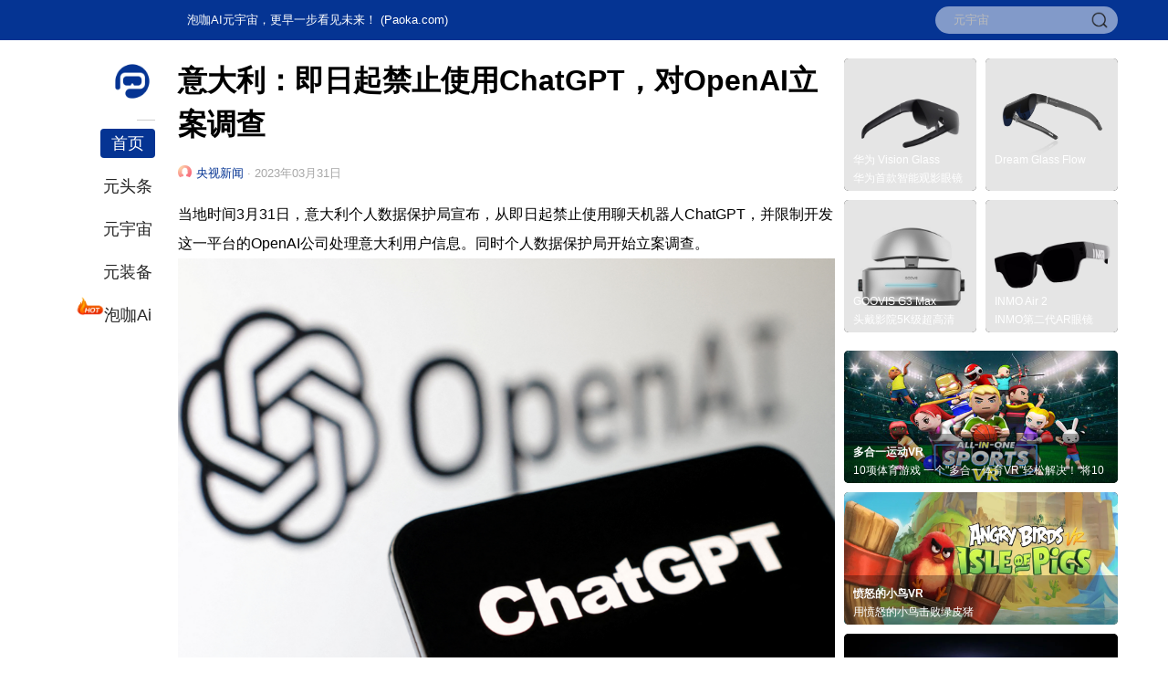

--- FILE ---
content_type: text/html; charset=utf-8
request_url: https://www.paoka.com/info/906
body_size: 5396
content:
<!DOCTYPE html><html ><head><meta http-equiv="Content-Type" content="text/html;charset=utf-8"><meta name="baidu-site-verification" content="code-wCZPTtN3M0" /><meta name="baidu-site-verification" content="code-f9LdCO3Hj5" /><meta name="apple-mobile-web-app-capable" content="yes"><meta name="apple-mobile-web-app-status-bar-style" content="black-translucent"><meta name="apple-mobile-web-app-title" content="泡咖元宇宙"><link rel="apple-touch-icon" href="https://www.paoka.com/paoka/logo.png"><meta name="viewport" content="width=device-width, minimum-scale=1.0, maximum-scale=1.0, initial-scale=1.0, user-scalable=no"><title>意大利：即日起禁止使用ChatGPT，对OpenAI立案调查_泡咖AI-更早一步看见未来(Paoka.com)-元宇宙官网</title><link rel="shortcut icon" href="https://www.paoka.com/paoka/logo.png"><meta name="keywords" content="意大利,ChatGPT,OpenAI" /><meta name="description" content="当地时间3月31日，意大利个人数据保护局宣布，从即日起禁止使用聊天机器人ChatGPT，并限制开发这一平台的OpenAI公司处理意大利用户信息。同时个人数据保护局开始立案调查。个人数据保护局认为，3月20日ChatGPT平台出现了用户对话数" /><meta name="baidu-site-verification" content="code-nXD2jg2qJJ" /><meta name="mobile-agent" content="format=html5;url=https://m.paoka.com/info/906}"><!-- 引入 FrozenUI --><link rel="stylesheet" href="/weui//lib/weui.min.css"><link rel="stylesheet" href="/weui/css/jquery-weui.css"><link rel="stylesheet" href="/frozenui/src/css/frozenui.css"><link rel="stylesheet" href="/paoka/pcindex.css"><link rel="stylesheet" href="/paoka/animate.css"><script src="/paoka/jquery.min.js" ></script><script src="/weui/js/jquery-weui.js?1645406997"></script><script src="/paoka/index.js" ></script><link rel="stylesheet" href="/paoka/swiper-bundle.css"><script src="/paoka/swiper-bundle.js" ></script><meta name="360-site-verification" content="f0a0fef74a1bc97cfe6ee1ead47c6019" /><meta http-equiv="Content-Type" content="text/html;charset=gb2312" /><meta name="sogou_site_verification" content="DoMaobpekD" /></head><style>video{
width:100%;}
</style><div class="pk-body-w pcindex"><div class="pk-head-top"><div class="pk-main"><div class="pk-left pk-head-tip" style="margin-left:150px;">泡咖AI元宇宙，更早一步看见未来！ (Paoka.com)</div><div class="pk-right"><div class="pk-head-so" style="position:relative"><form action="/so/"><input type="text" name="key" placeholder="元宇宙" style="border:none;background:none;"><input type="submit" style="width:30px;height:30px;position: absolute;right:0;top:0;border:none;background:none;": value=""></form></div><!--a class="pk-head-login" href="https://m.paoka.com/index/login/index">登录</a--></div></div><style>input:after{
border:none}
</style></div><div class="pk-body pk-main"><div class="pk-left pk-left-w"><ul class="pk-ul"><li class="pk-ul-logo"><img src="/paoka/logo.png"><div class="pk-ul-line"></div></li><li class="pk-ul-href"><a   class="pk-ul-href-active" href="/">首页</a></li><li class="pk-ul-href"><a   href="/news/">元头条</a></li><li class="pk-ul-href"><a    href="/app/">元宇宙</a></li><li class="pk-ul-href"><a    href="/product/">元装备</a></li><li class="pk-ul-href" style="position: relative"><a  href="https://ai.paoka.com/#/?origin=web&agentid=101100"><span  style="position: absolute;top:-5px;left:-30px;"><img src="//img.paoka.com/c8/cf8fdd062066d2eea3444d1fa9cdc0.png" style="height:22px;"></span>泡咖Ai</a></li></ul>             
        </div><div class="pk-left pk-center"><h1 class="pk-news-title" style="font-size:32px;font-weight:bold;">意大利：即日起禁止使用ChatGPT，对OpenAI立案调查</h1><div class="pk-author-time"><img src="/static/index/cz_cmt/assets/userpic/4.gif" style="width:15px;height:15px;border-radius: 100%;margin-right:5px;margin-bottom:-2px">央视新闻<span> · 2023年03月31日</span></div><div class="pk-content-type"><p>当地时间3月31日，意大利个人数据保护局宣布，从即日起禁止使用聊天机器人ChatGPT，并限制开发这一平台的OpenAI公司处理意大利用户信息。同时个人数据保护局开始立案调查。<br />
<span><img alt="" src="//img.paoka.com/49/05f701c17feb41c7d5f08240f8c618.jpg" /></span></p>

<p>个人数据保护局认为，3月20日ChatGPT平台出现了用户对话数据和付款服务支付信息丢失情况。此外平台没有就收集处理用户信息进行告知，缺乏大量收集和存储个人信息的法律依据。</p>

<p>OpenAI公司必须在20天内通过其在欧洲的代表，向意大利个人数据保护局通报公司执行保护局要求而采取的措施，否则将被处以最高2000万欧元或公司全球年营业额4%</p>

<p>的罚款。（总台记者 殷欣）</p>

<p><span style="font-size:22px;"><span style="color:#d35400;"><strong>如果你对ChatGPT感兴趣，现在无需科学上网，无需注册，微信扫码即用：免费国内版ChatGPT对话聊天</strong></span></span></p>

<p><span><img alt="" src="//img.paoka.com/8b/958d1e2f85d28d82f386725a144efb.png" /></span></p><div>相关标签：<a href="/so/?key=意大利" style="margin-right:10px;margin-top:10px;">意大利<a href="/so/?key=ChatGPT" style="margin-right:10px;margin-top:10px;">ChatGPT<a href="/so/?key=OpenAI" style="margin-right:10px;margin-top:10px;">OpenAI</a></div></div><style>.pk-content-type p{
margin-bottom:20px}
</style><div class="line"></div><div class="pk-product-content" style="margin-left:-10px"><div class="pk-comment-title" style="margin:0 0 20px 0">相关推荐</div><div class="pk-list" style="padding:0;margin:0"><ul class="pk-list-ajax" id="pknewslist"><li><a class="pk-list-content"  href="/info/1114"><div class="pk-list-flex" ><div class="pk-list-item"><h4 class="pk-list-title">OpenAI深夜大招暴打Manus！推出全家桶API，4行代码创建智能体！</h4><p class="pk-list-info"><span class="pk-list-auther">新智元</span><span class="pk-list-time">2025年03月12日</span></p></div><div class="pk-list-image"><img src="https://img.paoka.com/pics/2503/1741750137181549.jpg??x-oss-process=image/resize,h_200,m_lfit" /></div></div></a></li><li><a class="pk-list-content"  href="/info/1109"><div class="pk-list-flex" ><div class="pk-list-item"><h4 class="pk-list-title">OpenAI推出GPT-4.5：更高情商、更少幻觉、更贵，价格是DeepSeek百倍！</h4><p class="pk-list-info"><span class="pk-list-auther">腾讯科技</span><span class="pk-list-time">2025年02月28日</span></p></div><div class="pk-list-image"><img src="https://img.paoka.com/pics/2502/1740736765891865.jpg??x-oss-process=image/resize,h_200,m_lfit" /></div></div></a></li><li><a class="pk-list-content"  href="/info/1100"><div class="pk-list-flex" ><div class="pk-list-item"><h4 class="pk-list-title">OpenAI o1「草莓」模型问世，五级AGI再突破！推理能力超博士</h4><p class="pk-list-info"><span class="pk-list-auther">新智元</span><span class="pk-list-time">2024年09月13日</span></p></div><div class="pk-list-image"><img src="https://img.paoka.com/pics/2409/1726194451356033.jpg??x-oss-process=image/resize,h_200,m_lfit" /></div></div></a></li><li><a class="pk-list-content"  href="/info/1092"><div class="pk-list-flex" ><div class="pk-list-item"><h4 class="pk-list-title">开年核弹，OpenAI 首个AI视频模型Sora炸裂登场，吊打同行的真实！60秒一镜到底，神级世界模型真来了？</h4><p class="pk-list-info"><span class="pk-list-auther">新智元</span><span class="pk-list-time">2024年02月16日</span></p></div><div class="pk-list-image"><img src="https://img.paoka.com/pics/2402/1708048926306603.jpg?x-oss-process=image/resize,h_200,m_lfit" /></div></div></a></li><li><a class="pk-list-content"  href="/info/1073"><div class="pk-list-flex" ><div class="pk-list-item"><h4 class="pk-list-title">OpenAI扔出重磅AI绘画DALL&middot;E 3！能画画的ChatGPT要来了</h4><p class="pk-list-info"><span class="pk-list-auther">智东西</span><span class="pk-list-time">2023年09月21日</span></p></div><div class="pk-list-image"><img src="//img.paoka.com/pics/2309/1695610985306435.jpg??x-oss-process=image/resize,h_200,m_lfit" /></div></div></a></li></ul></div><div style="font-size:14px;text-align:center;color:#4DBF85;margin-top:10px"  pk-label-content="pknewslist" pk-label-ajax pk-label-id="5" pk-label-param="id <> 906" pk-page-num="12" pk-page="1">更多加载资讯>></div></div><div class="line"></div></div></div><div class="pk-left pk-right-content"><div class="pk-game"><div class="pk-game-item"><a href="/product/Vision-Glass"><img src="//img.paoka.com/53/2f1ba39b3bb65e095ee40e9708766a.jpg" alt='华为 Vision Glass'><div class="pk-tab"><p class="pk-game-names">华为 Vision Glass<br>华为首款智能观影眼镜Vision Glass</p></div></a></div><div class="pk-game-item"><a href="/product/Dream-Glass-Flow"><img src="//img.paoka.com/8e/41b438ebacf5d547121367860161b3.jpg" alt='Dream Glass Flow'><div class="pk-tab"><p class="pk-game-names">Dream Glass Flow<br></p></div></a></div><div class="pk-game-item"><a href="/product/GOOVIS-G3-Max"><img src="//img.paoka.com/11/979864c91aee43814b96c549c406c7.jpg" alt='GOOVIS G3 Max'><div class="pk-tab"><p class="pk-game-names">GOOVIS G3 Max<br>头戴影院5K级超高清电影视频智能眼镜</p></div></a></div><div class="pk-game-item"><a href="/product/INMO-Air2"><img src="//img.paoka.com/db/c05eb118434e2d954c7dcc60b32b4a.jpg" alt='INMO Air 2'><div class="pk-tab"><p class="pk-game-names">INMO Air 2<br>INMO第二代AR眼镜INMO Air2及智能戒指INMO Ring亮相,并发布全球最轻量级SLAM空间算法,以及基于该项技术的重磅&ldquo;元宇宙&rdquo;应用INMOVERSE。</p></div></a></div></div><div class="pk-clear"></div><div class="pk-center-list"><div class="pk-gamelist"><div class="pk-game-yx"><a href="/app/AllInOneSports"><img src="//img.paoka.com/85/13ce0eac878622a7e4485cc60f2bb0.jpg" alt="多合一运动VR"><div class="pk-tab" style="width:280px;text-align:left;background:rgba(0,0,0,.3)"><p class="pk-game-names"><span style="font-weight:bold">多合一运动VR</span><br>10项体育游戏 一个&quot;多合一体育VR&quot;轻松解决！ 将10项人气运动游戏合并开发为同一主题。 可安全且真实地享受虚拟现实体育，是您的最佳选择。</p></div></a></div><div class="pk-game-yx"><a href="/app/AngryBirds"><img src="//img.paoka.com/44/e85452f78f52e6b9c19a5dc19afade.jpg" alt="愤怒的小鸟VR"><div class="pk-tab" style="width:280px;text-align:left;background:rgba(0,0,0,.3)"><p class="pk-game-names"><span style="font-weight:bold">愤怒的小鸟VR</span><br>用愤怒的小鸟击败绿皮猪</p></div></a></div><div class="pk-game-yx"><a href="/app/mghc"><img src="//img.paoka.com/fb/50e47e876e75901b7645417a332afe.jpg" alt="芒果幻城"><div class="pk-tab" style="width:280px;text-align:left;background:rgba(0,0,0,.3)"><p class="pk-game-names"><span style="font-weight:bold">芒果幻城</span><br>国内首款虚拟世界元宇宙社交平台</p></div></a></div><div class="pk-game-yx"><a href="/app/Com2Verse"><img src="//img.paoka.com/21/3f0e7c910b3a9d17a60b77cc3ff6ad.jpg" alt="Com2Verse"><div class="pk-tab" style="width:280px;text-align:left;background:rgba(0,0,0,.3)"><p class="pk-game-names"><span style="font-weight:bold">Com2Verse</span><br>韩国Com2us开发的元宇宙平台</p></div></a></div><div class="pk-game-yx"><a href="/app/Mesh"><img src="//img.paoka.com/cc/bd8060bab6b9a6fd3bf7830082c817.jpg" alt="Mesh for Teams"><div class="pk-tab" style="width:280px;text-align:left;background:rgba(0,0,0,.3)"><p class="pk-game-names"><span style="font-weight:bold">Mesh for Teams</span><br>微软MR元宇宙办公解决方案</p></div></a></div></div></div></div><div class="pk-clear"></div><div class="pk-footer"><div class="pk-main pk-top-30"><div class="pk-left pk-home-about" style="width:380px"><div class="pk-footer-title">关于泡咖</div><div><div class="pk-footer-link" style="font-size:14px;opacity:0.5;margin-top:-10px;">                  泡咖AI元宇宙是一个创新服务平台，在这里您可以轻松体验到AIGC的强大能力，我们提供了GPT4大模型+AI绘画等多种工具免费体验，你还可以了解最新的AI元宇宙行业发展资讯。在泡咖，更早一步看见未来！
                    </div></div><div class="pk-footer-title" style="margin-top:10px">商务合作</div><div><div class="pk-left" style="font-size:14px;opacity:0.5;margin-top:-10px;">                        Email：BD@Paoka.com <br>Wechat：sunkin
                    </div></div></div><div class="pk-left pk-home-about" style="width:120px;margin-left:80px"><div class="pk-footer-title">热门标签</div><div><div class="pk-footer-list"><a href="/so/?key=元宇宙">元宇宙</a><a href="/so/?key=GPT">GPT</a><a href="/so/?key=Midjourney">Midjourney</a><a href="/so/?key=AI绘画">AI绘画</a></div></div></div><div class="pk-left" style="margin-left:60px;max-width:380px"><div class="pk-footer-title">合作伙伴</div><div><div class="pk-footer-link"><a href="https://vr.baidu.com/product/xirang" target=“_blank”><img src="//img.paoka.com/3f/6da3f902528b004becd2a6067aace3.png" style="width:68px;height:30px;"></a></div></div></div><div class="pk-right" style="width:120px"><div class="pk-footer-title">微信公众号</div><div class="pk-footer-wechat"><img src="//img.paoka.com/10/ae24795e0590c7bc8562e77883a471.jpg"></div></div><div class="pk-clear"></div><div class="pk-footer-copyright"><div class="footer-center"><div class="footer-center-top"><a href="https://www.paoka.com/info/1102/" target="_blank" rel="noopener noreferrer nofollow">江西泡咖科技有限公司 </a> <span><a href="https://www.aliyun.com/" target="_blank" rel="noopener noreferrer nofollow">阿里云 
                      <a href="/sitemap.xml" target="_blank">网站地图</a></span></div><div class="footer-center-bottom"><span class="license-wrapper"><div class="license-pic"></div><span class="text">©2021-2023 泡咖元宇宙</span></span> 
                        <a href="https://beian.miit.gov.cn/#/Integrated/index" rel="noreferrer" target="_blank">赣ICP备2022000391号</a><img src="https://img.paoka.com/1b/78b4ec62395e9d017fdd0d4465ab18.png" style="width:12px;margin-left:5px;"><a href="https://beian.mps.gov.cn/#/query/webSearch?code=36110202000461" rel="noreferrer" target="_blank">赣公网安备36110202000461号</a></div></div></div></div><div class="pk-clear"></div></div><script>var _hmt = _hmt || [];
(function() {
  var hm = document.createElement("script");
  hm.src = "https://hm.baidu.com/hm.js?48e28fd7520a20baa4c37db90f6d4e4a";
  var s = document.getElementsByTagName("script")[0]; 
  s.parentNode.insertBefore(hm, s);
})();
</script></div></body></html>

--- FILE ---
content_type: text/css
request_url: https://www.paoka.com/frozenui/src/css/frozenui.css
body_size: 25276
content:
@media screen and (max-width: 319px) {
    html {
        font-size: 85.33333px;
    }
}

@media screen and (min-width: 320px) and (max-width: 359px) {
    html {
        font-size: 85.33333px;
    }
}

@media screen and (min-width: 360px) and (max-width: 374px) {
    html {
        font-size: 96px;
    }
}

@media screen and (min-width: 375px) and (max-width: 383px) {
    html {
        font-size: 100px;
    }
}

@media screen and (min-width: 384px) and (max-width: 399px) {
    html {
        font-size: 102.4px;
    }
}

@media screen and (min-width: 400px) and (max-width: 411px) {
    html {
        font-size: 106.66667px;
    }
}

@media screen and (min-width: 412px) and (max-width: 413px) {
    html {
        font-size: 109.86667px;
    }
}

@media screen and (min-width: 414px) {
    html {
        font-size: 110.4px;
    }
}

body,div,dl,dt,dd,ul,ol,li,h1,h2,h3,h4,h5,h6,pre,code,form,fieldset,legend,input,textarea,p,blockquote,th,td,header,hgroup,nav,section,article,aside,footer,figure,figcaption,menu,button {
    margin: 0;
    padding: 0;
}

body {
    font-family: "Helvetica Neue",Helvetica,STHeiTi,sans-serif;
    line-height: 1.5;
    font-size: 16px;
    color: #000;
    background-color: #f2f2f2;
    -webkit-text-size-adjust: 100%;
    -webkit-tap-highlight-color: transparent;
    outline: 0;
}

h1,h2,h3,h4,h5,h6 {
    font-size: 100%;
    font-weight: normal;
}

table {
    border-collapse: collapse;
    border-spacing: 0;
}

caption,th {
    text-align: left;
}

fieldset,img {
    border: 0;
}

li {
    list-style: none;
}

ins {
    text-decoration: none;
}

del {
    text-decoration: line-through;
}

input,button,textarea,select,optgroup,option {
    font-family: inherit;
    font-size: inherit;
    font-style: inherit;
    font-weight: inherit;
    outline: 0;
}

button {
    -webkit-appearance: none;
    border: 0;
    background: none;
}

a {
    -webkit-touch-callout: none;
    text-decoration: none;
}

:focus {
    outline: 0;
    -webkit-tap-highlight-color: transparent;
}

em,i {
    font-style: normal;
}

input[type="search"],input[type="search"]::-webkit-search-decoration,input[type="search"]::-webkit-search-cancel-button {
    -webkit-appearance: none !important;
}

a {
    color: #00a5e0;
}

em {
    color: #ff8444;
}

::-webkit-input-placeholder {
    color: #bbb;
}

h1 {
    font-size: 18px;
}

h2 {
    font-size: 18px;
}

h3,h4 {
    font-size: 16px;
}

h5,.ui-txt-sub {
    font-size: 14px;
}

h6,.ui-txt-tips {
    font-size: 14px;
}

.ui-txt-default {
    color: #000;
}

.ui-txt-white {
    color: white;
}

.ui-txt-info {
    color: #777;
}

.ui-txt-muted {
    color: #bbb;
}

.ui-txt-warning,.ui-txt-red {
    color: #ff4222;
}

.ui-txt-feeds {
    color: #314c83;
}

.ui-txt-highlight {
    color: #ff8444;
}

.ui-txt-justify {
    text-align: justify;
}

.ui-txt-justify-one {
    text-align: justify;
    overflow: hidden;
    height: 24px;
}

.ui-txt-justify-one:after {
    display: inline-block;
    content: '';
    overflow: hidden;
    width: 100%;
    height: 0;
}

.ui-arrowlink {
    position: relative;
}

.ui-arrowlink:after {
    content: "";
    display: block;
    position: absolute;
    right: 12px;
    top: 50%;
    margin-top: -7px;
    width: 8px;
    height: 14px;
    background: url(http://i.gtimg.cn/vipstyle/qui/2.0.0/img/icon_arrowlink.png) no-repeat;
    -webkit-background-size: 100% auto;
    background-size: 100% auto;
}

.ui-arrowlink.active {
    background: #f2f2f2;
}

@font-face {
    font-family:"icon-min";src:url([data-uri]) format("truetype");
}

.ui-icon-search {
    font-family: "icon-min" !important;
    font-size: 32px;
    line-height: 46px;
    font-style: normal;
    -webkit-font-smoothing: antialiased;
    -webkit-text-stroke-width: 0.2px;
    display: block;
    color: rgba(0,0,0,0.5);
}

.ui-icon-search {
    font-size: 14px;
    color: #ccc;
}

.ui-icon-search:before {
    content: "";
}

.ui-arrowlink-iconfont {
    position: relative;
}

.ui-arrowlink-iconfont:after {
    font-family: "icon-min" !important;
    font-size: 14px;
    line-height: 46px;
    font-style: normal;
    -webkit-font-smoothing: antialiased;
    -webkit-text-stroke-width: 0.2px;
    display: block;
    color: #bbb;
    content: "";
    position: absolute;
    right: 12px;
    top: 50%;
    margin-top: -22.5px;
    width: 8px;
}

.ui-arrowlink.active {
    background: #f2f2f2;
}

.ui-avatar,.ui-square,.ui-avatar-lg,.ui-avatar-s,.ui-avatar-one,.ui-avatar-tiled {
    display: block;
    -webkit-background-size: cover;
    background-image: url([data-uri]);
}

.ui-avatar {
    width: 50px;
    height: 50px;
    -webkit-border-radius: 200px;
    overflow: hidden;
}

.ui-avatar>span {
    width: 100%;
    height: 100%;
    display: block;
    overflow: hidden;
    background-repeat: no-repeat;
    -webkit-background-size: cover;
    -webkit-border-radius: 200px;
}

.ui-avatar-lg,.ui-avatar-one {
    width: 70px;
    height: 70px;
    -webkit-border-radius: 200px;
    overflow: hidden;
}

.ui-avatar-lg>span,.ui-avatar-one>span {
    width: 100%;
    height: 100%;
    display: block;
    overflow: hidden;
    background-repeat: no-repeat;
    -webkit-background-size: cover;
    -webkit-border-radius: 200px;
}

.ui-avatar-s {
    width: 34px;
    height: 34px;
    -webkit-border-radius: 200px;
    overflow: hidden;
}

.ui-avatar-s>span {
    width: 100%;
    height: 100%;
    display: block;
    overflow: hidden;
    background-repeat: no-repeat;
    -webkit-background-size: cover;
    -webkit-border-radius: 200px;
}

.ui-avatar-tiled {
    width: 30px;
    height: 30px;
    -webkit-border-radius: 200px;
    overflow: hidden;
    display: inline-block;
}

.ui-avatar-tiled>span {
    width: 100%;
    height: 100%;
    display: block;
    overflow: hidden;
    background-repeat: no-repeat;
    -webkit-background-size: cover;
    -webkit-border-radius: 200px;
}

.ui-border-b:before {
    border-bottom: 1px solid #e9e9e9;
    content: '';
    display: block;
    width: 100%;
    position: absolute;
    left: 0;
    bottom: 0;
    -webkit-transform-origin: left bottom;
}

@media screen and (-webkit-min-device-pixel-ratio: 2) {
    .ui-border-b:before {
        -webkit-transform: scaleY(0.5);
    }
}

@media screen and (-webkit-min-device-pixel-ratio: 3) {
    .ui-border-b:before {
        -webkit-transform: scaleY(0.3333);
    }
}

.ui-border-t:before {
    border-top: 1px solid #e9e9e9;
    content: '';
    display: block;
    width: 100%;
    position: absolute;
    left: 0;
    top: 0;
    -webkit-transform-origin: left top;
}

@media screen and (-webkit-min-device-pixel-ratio: 2) {
    .ui-border-t:before {
        -webkit-transform: scaleY(0.5);
    }
}

@media screen and (-webkit-min-device-pixel-ratio: 3) {
    .ui-border-t:before {
        -webkit-transform: scaleY(0.3333);
    }
}

.ui-border-l:before {
    border-left: 1px solid #e9e9e9;
    content: '';
    display: block;
    bottom: 0;
    position: absolute;
    left: 0;
    top: 0;
    -webkit-transform-origin: left top;
}

@media screen and (-webkit-min-device-pixel-ratio: 2) {
    .ui-border-l:before {
        -webkit-transform: scaleX(0.5);
    }
}

@media screen and (-webkit-min-device-pixel-ratio: 3) {
    .ui-border-l:before {
        -webkit-transform: scaleX(0.3333);
    }
}

.ui-border-r:before {
    border-right: 1px solid #e9e9e9;
    content: '';
    display: block;
    bottom: 0;
    position: absolute;
    right: 0;
    top: 0;
    -webkit-transform-origin: right top;
}

@media screen and (-webkit-min-device-pixel-ratio: 2) {
    .ui-border-r:before {
        -webkit-transform: scaleX(0.5);
    }
}

@media screen and (-webkit-min-device-pixel-ratio: 3) {
    .ui-border-r:before {
        -webkit-transform: scaleX(0.3333);
    }
}

.ui-border-t,.ui-border-l,.ui-border-b,.ui-border-r,.ui-border-tb {
    position: relative;
}

.ui-border-tb:before {
    border-top: 1px solid #e9e9e9;
    content: '';
    display: block;
    width: 100%;
    position: absolute;
    left: 0;
    top: 0;
    -webkit-transform-origin: left top;
}

@media screen and (-webkit-min-device-pixel-ratio: 2) {
    .ui-border-tb:before {
        -webkit-transform: scaleY(0.5);
    }
}

@media screen and (-webkit-min-device-pixel-ratio: 3) {
    .ui-border-tb:before {
        -webkit-transform: scaleY(0.3333);
    }
}

.ui-border-tb:after {
    border-bottom: 1px solid #e9e9e9;
    content: '';
    display: block;
    width: 100%;
    position: absolute;
    left: 0;
    bottom: 0;
    -webkit-transform-origin: left bottom;
}

@media screen and (-webkit-min-device-pixel-ratio: 2) {
    .ui-border-tb:after {
        -webkit-transform: scaleY(0.5);
    }
}

@media screen and (-webkit-min-device-pixel-ratio: 3) {
    .ui-border-tb:after {
        -webkit-transform: scaleY(0.3333);
    }
}

.ui-border:before {
    content: "";
    width: 100%;
    height: 100%;
    position: absolute;
    top: 0;
    left: 0;
    border: 1px solid #e9e9e9;
    -webkit-transform-origin: 0 0;
    padding: 1px;
    -webkit-box-sizing: border-box;
    pointer-events: none;
    z-index: 10;
    pointer-events: none;
}

@media screen and (-webkit-min-device-pixel-ratio: 2) {
    .ui-border:before {
        width: 200%;
        height: 200%;
        -webkit-transform: scale(0.5);
    }
}

@media screen and (-webkit-min-device-pixel-ratio: 3) {
    .ui-border:before {
        width: 300%;
        height: 300%;
        -webkit-transform: scale(0.3333);
    }
}

.ui-border-radius:before {
    content: "";
    width: 100%;
    height: 100%;
    position: absolute;
    top: 0;
    left: 0;
    border: 1px solid #e9e9e9;
    -webkit-transform-origin: 0 0;
    padding: 1px;
    -webkit-box-sizing: border-box;
    border-radius: 4px;
    pointer-events: none;
    z-index: 10;
}

@media screen and (-webkit-min-device-pixel-ratio: 2) {
    .ui-border-radius:before {
        width: 200%;
        height: 200%;
        -webkit-transform: scale(0.5);
        border-radius: 8px;
    }
}

@media screen and (-webkit-min-device-pixel-ratio: 3) {
    .ui-border-radius:before {
        width: 300%;
        height: 300%;
        -webkit-transform: scale(0.3333);
        border-radius: 12px;
    }
}

.ui-list>li.ui-border-t:first-child:before,.ui-list>li:first-child .ui-border-t:before,.ui-list-active>li:active:before,.ui-list>li.active:before,.ui-list>li.active .ui-border-t:before,.ui-list>li.active+li .ui-border-t:before,.ui-list>li.active+li.ui-border-t:before {
    content: none;
}

.ui-row {
    display: block;
    overflow: hidden;
}

.ui-col {
    float: left;
    -webkit-box-sizing: border-box;
    box-sizing: border-box;
    width: 100%;
}

.ui-col-10 {
    width: 10%;
}

.ui-col-20 {
    width: 20%;
}

.ui-col-25 {
    width: 25%;
}

.ui-col-33 {
    width: 33.33%;
}

.ui-col-50 {
    width: 50%;
}

.ui-col-67 {
    width: 66.66%;
}

.ui-col-75 {
    width: 75%;
}

.ui-col-80 {
    width: 80%;
}

.ui-col-90 {
    width: 90%;
}

.ui-col-img {
    padding-top: 100%;
}

.ui-row-flex {
    display: -webkit-box;
    width: 100%;
    -webkit-box-sizing: border-box;
}

.ui-row-flex .ui-col {
    float: none;
    -webkit-box-flex: 1;
    width: 0;
}

.ui-row-flex .ui-col-2 {
    -webkit-box-flex: 2;
}

.ui-row-flex .ui-col-3 {
    -webkit-box-flex: 3;
}

.ui-row-flex .ui-col-4 {
    -webkit-box-flex: 4;
}

.ui-row-flex-ver {
    -webkit-box-orient: vertical;
}

.ui-row-flex-ver .ui-col {
    width: 100%;
    height: 0;
}

.ui-flex-center {
    width: 100%;
    display: -webkit-box;
    -webkit-box-orient: vertical;
    -webkit-box-pack: center;
    -webkit-box-align: center;
    text-align: center;
    height: 150px;
}

.ui-flex,.ui-tiled {
    display: -webkit-box;
    width: 100%;
    -webkit-box-sizing: border-box;
}

.ui-flex-ver {
    -webkit-box-orient: vertical;
}

.ui-flex-pack-start {
    -webkit-box-pack: start;
}

.ui-flex-pack-end {
    -webkit-box-pack: end;
}

.ui-flex-pack-center {
    -webkit-box-pack: center;
}

.ui-flex-align-start {
    -webkit-box-align: start;
}

.ui-flex-align-end {
    -webkit-box-align: end;
}

.ui-flex-align-center {
    -webkit-box-align: center;
}

.ui-flex>li,.ui-tiled>li {
    -webkit-box-flex: 1;
    width: 100%;
    text-align: center;
    display: -webkit-box;
    -webkit-box-orient: vertical;
    -webkit-box-pack: center;
    -webkit-box-align: center;
}

.ui-img-vertical,.ui-img-horizontal,.ui-img,.ui-img-banner,.ui-img-cover,.ui-img-icon {
    position: relative;
    width: 100%;
    overflow: hidden;
}

.ui-img-vertical>span,.ui-img-horizontal>span,.ui-img>span,.ui-img-banner>span,.ui-img-cover>span,.ui-img-icon>span {
    width: 100%;
    height: 100%;
    position: absolute;
    top: 0;
    left: 0;
    z-index: 1;
    background-repeat: no-repeat;
    -webkit-background-size: cover;
}

.ui-img-vertical>span,.ui-img-horizontal>span,.ui-img>span,.ui-img-banner>span,.ui-img-cover>span,.ui-img-icon>span {
    -webkit-box-sizing: border-box;
    box-sizing: border-box;
    -webkit-background-clip: content-box;
    background-clip: content-box;
}

.ui-img-vertical>img,.ui-img-horizontal>img,.ui-img>img,.ui-img-banner>img,.ui-img-cover>img,.ui-img-icon>img {
    width: 100%;
    height: 100%;
    position: absolute;
    left: 0;
    top: 0;
}

.ui-img-vertical.active,.ui-img-horizontal.active,.ui-img.active,.ui-img-banner.active,.ui-img-cover.active,.ui-img-icon.active {
    opacity: .5;
}

.ui-img {
    width: 100%;
    padding-top: 100%;
}

.ui-img-vertical {
    width: 100%;
    padding-top: 142.8%;
}

.ui-img-horizontal {
    width: 100%;
    padding-top: 56.25%;
}

.ui-img-banner {
    width: 100%;
    padding-top: 53.33%;
}

.ui-img-cover {
    width: 100%;
    padding-top: 30.94%;
}

.ui-justify {
    text-align: justify;
    font-size: 0;
}

.ui-justify:after {
    content: '';
    display: inline-block;
    width: 100%;
    height: 0;
    overflow: hidden;
}

.ui-justify li {
    display: inline-block;
    text-align: center;
}

.ui-justify p {
    font-size: 16px;
}

.ui-justify-flex {
    width: 100%;
    display: -webkit-box;
    -webkit-box-pack: justify;
    -webkit-justify-content: space-between;
}

.ui-header,.ui-footer {
    position: fixed;
    width: 100%;
    z-index: 100;
    left: 0;
}

.ui-header {
    top: 0;
    height: 45px;
    line-height: 45px;
}

.ui-header-stable,.ui-header-positive {
    padding: 0 10px;
    -webkit-box-sizing: border-box;
    box-sizing: border-box;
}

.ui-header-stable,.ui-footer-stable {
    background-color: #f2f2f2;
}

.ui-header-positive,.ui-footer-positive {
    background-color: #18b4ed;
    color: #fff;
}

.ui-header-positive a,.ui-header-positive a:active,.ui-header-positive i,.ui-footer-positive a,.ui-footer-positive a:active,.ui-footer-positive i {
    color: #fff;
}

.ui-footer-btn {
    background-image: -webkit-gradient(linear, left top, left bottom, color-stop(0, #f9f9f9), to(#e0e0e0));
    color: #00a5e0;
}

.ui-footer-btn .ui-tiled {
    height: 100%;
}

.ui-footer {
    bottom: 0;
    height: 55px;
}

.ui-header ~ .ui-container {
    border-top: 45px solid transparent;
}

.ui-footer ~ .ui-container {
    border-bottom: 55px solid transparent;
}

.ui-header h1 {
    text-align: center;
    font-size: 18px;
}

.ui-header .ui-btn {
    display: block;
    position: absolute;
    right: 10px;
    top: 50%;
    margin-top: -15px;
}

.ui-nowrap {
    max-width: 100%;
    overflow: hidden;
    white-space: nowrap;
    text-overflow: ellipsis;
}

.ui-nowrap-flex {
    display: -webkit-box;
    overflow: hidden;
    text-overflow: ellipsis;
    -webkit-box-orient: vertical;
    -webkit-line-clamp: 1;
    -webkit-box-flex: 1;
    height: inherit;
}

.ui-nowrap-multi {
    display: -webkit-box;
    overflow: hidden;
    text-overflow: ellipsis;
    -webkit-box-orient: vertical;
    -webkit-line-clamp: 2;
}

.ui-placehold-wrap {
    padding-top: 31.25%;
    position: relative;
}

.ui-placehold {
    color: #bbb;
    position: absolute;
    top: 0;
    width: 100%;
    display: -webkit-box;
    -webkit-box-orient: vertical;
    -webkit-box-pack: center;
    -webkit-box-align: center;
    -webkit-box-sizing: border-box;
    text-align: center;
    height: 100%;
    z-index: -1;
}

.ui-placehold-img {
    padding-top: 31.25%;
    position: relative;
}

.ui-placehold-img>span {
    width: 100%;
    height: 100%;
    position: absolute;
    top: 0;
    left: 0;
    z-index: 1;
    background-repeat: no-repeat;
    -webkit-background-size: cover;
}

.ui-placehold-img img {
    width: 100%;
    height: 100%;
}

.ui-whitespace {
    padding-left: 12px;
    padding-right: 12px;
    -webkit-box-sizing: border-box;
    box-sizing: border-box;
}

.ui-whitespace-left {
    padding-left: 12px;
    -webkit-box-sizing: border-box;
    box-sizing: border-box;
}

.ui-whitespace-right {
    padding-right: 12px;
    -webkit-box-sizing: border-box;
    box-sizing: border-box;
}

.ui-actionsheet {
    position: fixed;
    z-index: 9999;
    top: 0;
    left: 0;
    display: -webkit-box;
    width: 100%;
    height: 100%;
    pointer-events: none;
    opacity: 0;
    background: rgba(0,0,0,0.4);
    -webkit-box-orient: horizontal;
    -webkit-box-pack: center;
    -webkit-box-align: end;
}

.ui-actionsheet:active {
    opacity: .84;
}

.ui-actionsheet .ui-actionsheet-cnt {
    position: fixed;
    bottom: 0;
    -webkit-box-sizing: border-box;
    box-sizing: border-box;
    width: 100%;
    -webkit-transition: all 0.2s linear;
    -webkit-transform: translate3d(0, 100%, 0);
    text-align: center;
    font-size: 21px;
}

.ui-actionsheet .ui-actionsheet-cnt button {
    font-size: 18px;
}

.ui-actionsheet button,.ui-actionsheet h4 {
    display: block;
    -webkit-box-sizing: border-box;
    box-sizing: border-box;
    width: 100%;
    background: #fff;
    font-size: 14px;
}

.ui-actionsheet h4 {
    color: #777;
}

.ui-actionsheet button {
    color: #000;
    height: 50px;
    line-height: 50px;
}

.ui-actionsheet button:not(:last-child) {
    border-top: 1px #e9e9e9 solid;
}

.ui-actionsheet h4 {
    padding: 13px 20px;
    line-height: 24px;
}

.ui-actionsheet.show {
    pointer-events: inherit;
    opacity: 1;
}

.ui-actionsheet.show .ui-actionsheet-cnt {
    -webkit-transition: all 0.2s linear;
    -webkit-transform: translate3d(0, 0, 0);
}

.ui-actionsheet-split-line {
    height: 10px;
    background-color: rgba(255,255,255,0.7);
}

.ui-actionsheet .ui-actionsheet-del {
    color: #fd472b;
}

@media screen and (-webkit-min-device-pixel-ratio: 2) {
    .ui-actionsheet button:not(:last-child) {
        border: 0;
        background-image: -webkit-gradient(linear, left bottom, left top, color-stop(0.5, transparent), color-stop(0.5, #e9e9e9), to(#e9e9e9));
        background-repeat: repeat-x;
        background-position: left top;
        -webkit-background-size: 100% 1px;
    }
}

.ui-btn-s,.ui-btn,.ui-btn-lg,.ui-btn-lg-nowhole {
    position: relative;
    text-align: center;
    background-color: #fff;
    vertical-align: top;
    color: #000;
    -webkit-box-sizing: border-box;
    -webkit-background-clip: padding-box;
    background-clip: padding-box;
    border: 1px solid #c3c8cc;
    border: 1px solid #c3c8cc;
    border-radius: 3px;
}

@media screen and (-webkit-min-device-pixel-ratio: 2) {
    .ui-btn-s,.ui-btn,.ui-btn-lg,.ui-btn-lg-nowhole {
        position: relative;
        border: 0;
    }

    .ui-btn-s:before,.ui-btn:before,.ui-btn-lg:before,.ui-btn-lg-nowhole:before {
        content: "";
        width: 200%;
        height: 200%;
        position: absolute;
        top: 0;
        left: 0;
        border: 1px solid #c3c8cc;
        -webkit-transform: scale(0.5);
        -webkit-transform-origin: 0 0;
        padding: 1px;
        -webkit-box-sizing: border-box;
        border-radius: 6px;
        pointer-events: none;
    }
}

@media screen and (-webkit-min-device-pixel-ratio: 3) {
    .ui-btn-s,.ui-btn,.ui-btn-lg,.ui-btn-lg-nowhole {
        position: relative;
        border: 0;
    }

    .ui-btn-s:before,.ui-btn:before,.ui-btn-lg:before,.ui-btn-lg-nowhole:before {
        content: "";
        width: 300%;
        height: 300%;
        position: absolute;
        top: 0;
        left: 0;
        border: 1px solid #c3c8cc;
        -webkit-transform: scale(0.3333);
        -webkit-transform-origin: 0 0;
        padding: 1px;
        -webkit-box-sizing: border-box;
        border-radius: 6px;
        pointer-events: none;
    }
}

.ui-btn-s:not(.disabled):not(:disabled):active,.ui-btn-s.active,.ui-btn:not(.disabled):not(:disabled):active,.ui-btn.active,.ui-btn-lg:not(.disabled):not(:disabled):active,.ui-btn-lg.active,.ui-btn-lg-nowhole:not(.disabled):not(:disabled):active,.ui-btn-lg-nowhole.active {
    background-color: #f0f0f0;
    -webkit-background-clip: padding-box;
    background-clip: padding-box;
    border-color: #D0D1D2;
}

.ui-btn-s:after,.ui-btn:after,.ui-btn-lg:after,.ui-btn-lg-nowhole:after {
    content: "";
    position: absolute;
    top: -7px;
    bottom: -7px;
    left: 0;
    right: 0;
}

.ui-btn-s.disabled,.ui-btn-s:disabled,.ui-btn.disabled,.ui-btn:disabled,.ui-btn-lg.disabled,.ui-btn-lg:disabled,.ui-btn-lg-nowhole.disabled,.ui-btn-lg-nowhole:disabled {
    border: 0;
    color: #bbb;
    background: #e9ebec;
    -webkit-background-clip: padding-box;
    background-clip: padding-box;
}

.ui-btn {
    height: 30px;
    line-height: 30px;
    padding: 0px 16px;
    display: block;
    text-align: center;
    font-size: 14px;
    border-radius: 2px;
    -webkit-box-sizing: border-box;
    box-sizing: border-box;
    overflow: hidden;
}

.ui-btn-s {
    width: 60px;
    height: 30px;
    line-height: 30px;
    display: block;
    text-align: center;
    font-size: 14px;
    border-radius: 2px;
    padding: 0px;
    overflow: hidden;
    white-space: nowrap;
}

.ui-btn-highlight {
    background-color: transparent;
    color: #fff;
}

.ui-btn-highlight:not(.disabled):not(:disabled):active,.ui-btn-highlight.active {
    background-color: rgba(255,255,255,0.3);
    -webkit-background-clip: padding-box;
    background-clip: padding-box;
}

.ui-btn-highlight.disabled,.ui-btn-highlight:disabled {
    font-size: 14px;
    color: #a9a9a9;
    background-color: #8d8d8d;
    letter-spacing: 0px;
    line-height: 30px;
    border: 0;
}

.ui-btn-lg {
    font-size: 17px;
    height: 40px;
    line-height: 40px;
    display: block;
    text-align: center;
    width: 100%;
    border-radius: 3px;
}

.ui-btn-primary {
    border: 0;
    background-color: #12B7F5;
    color: #fff;
    -webkit-background-clip: padding-box;
    background-clip: padding-box;
}

.ui-btn-primary:not(.disabled):not(:disabled):active,.ui-btn-primary.active {
    background: #0E98CB;
    color: #fff;
    -webkit-background-clip: padding-box;
    background-clip: padding-box;
}

.ui-btn-danger {
    border: 0;
    background-color: #FB6155;
    color: #fff;
    -webkit-background-clip: padding-box;
    background-clip: padding-box;
}

.ui-btn-danger:not(.disabled):not(:disabled):active,.ui-btn-danger.active {
    background: #CC3428;
    color: #fff;
    -webkit-background-clip: padding-box;
    background-clip: padding-box;
}

.ui-btn-highlight {
    background-color: transparent;
}

.ui-btn-lg-nowhole {
    display: block;
    text-align: center;
    width: 220px;
    height: 40px;
    line-height: 40px;
    font-size: 17px;
    border-radius: 3px;
    margin: auto;
}

.ui-btn-wrap {
    padding: 10px 12px;
    display: -webkit-box;
    -webkit-box-pack: center;
}

@media screen and (-webkit-min-device-pixel-ratio: 2) {
    .ui-btn,.ui-btn-lg,.ui-btn-s,.ui-btn-lg-nowhole {
        border: 0;
    }

    .ui-btn.disabled:before,.ui-btn:disabled:before,.ui-btn-lg.disabled:before,.ui-btn-lg:disabled:before,.ui-btn-s.disabled:before,.ui-btn-s:disabled:before,.ui-btn-lg-nowhole.disabled:before,.ui-btn-lg-nowhole:disabled:before {
        content: none;
    }

    .ui-btn-primary:before,.ui-btn-danger:before {
        content: none;
    }
}

.ui-btn-progress {
    width: 60px;
    padding: 0;
}

.ui-btn-progress .ui-btn-inner {
    position: absolute;
    left: 0;
    top: 0;
    height: 100%;
    overflow: hidden;
    background-color: #18b4ed;
    border-bottom-left-radius: 2px;
    border-top-left-radius: 2px;
    display: -webkit-box;
    -webkit-box-pack: center;
    -webkit-box-align: center;
}

.ui-btn-progress .ui-btn-inner span {
    display: block;
    color: #000;
    width: 60px;
    line-height: normal;
}

.ui-btn-progress.disabled,.ui-btn-progress:disabled {
    color: #bbb;
    background: #e9ebec;
    -webkit-background-clip: padding-box;
    background-clip: padding-box;
}

.ui-btn-progress.disabled .ui-btn-inner,.ui-btn-progress:disabled .ui-btn-inner {
    background-color: #e9ebec;
}

.ui-btn-progress.disabled .ui-btn-inner span,.ui-btn-progress:disabled .ui-btn-inner span {
    color: #bbb;
}

@media screen and (-webkit-min-device-pixel-ratio: 2) {
    .ui-btn-progress.disabled,.ui-btn-progress:disabled {
        border: 0;
    }

    .ui-btn-progress.disabled:before,.ui-btn-progress:disabled:before {
        content: none;
    }
}

.ui-btn-group {
    display: -webkit-box;
    width: 100%;
    -webkit-box-sizing: border-box;
    box-sizing: border-box;
    -webkit-box-align: center;
}

.ui-btn-group button {
    display: block;
    -webkit-box-flex: 1;
    margin-right: 10px;
}

.ui-btn-group button:first-child {
    margin-left: 10px;
}

.ui-dialog {
    position: fixed;
    top: 0px;
    left: 0px;
    width: 100%;
    height: 100%;
    z-index: 9999;
    -webkit-box-orient: horizontal;
    -webkit-box-pack: center;
    -webkit-box-align: center;
    background: rgba(0,0,0,0.4);
    display: none;
}

.ui-dialog.show {
    display: -webkit-box;
}

.ui-dialog-cnt {
    border-radius: 3px;
    width: 296px;
    -webkit-background-clip: padding-box;
    pointer-events: auto;
    background-color: #fff;
    position: relative;
    border-top: 4px solid #12B7F5;
    -webkit-box-sizing: border-box;
    color: #000;
}

.ui-dialog-hd {
    width: 100%;
    text-align: center;
    min-height: 45px;
    display: -webkit-box;
    -webkit-box-pack: center;
    -webkit-box-align: center;
    overflow: hidden;
    border-top-left-radius: 3px;
    border-top-right-radius: 3px;
}

.ui-dialog-bd {
    min-height: 46px;
    border-top-left-radius: 3px;
    border-top-right-radius: 3px;
    padding: 18px 28px 18px 28px;
    display: -webkit-box;
    -webkit-box-pack: center;
    -webkit-box-align: center;
    -webkit-box-orient: vertical;
}

.ui-dialog-bd h2,.ui-dialog-bd h3 {
    font-size: 20px;
    width: auto;
    margin: 1px auto 5px;
}

.ui-dialog-bd>p {
    font-size: 16px;
    width: auto;
    margin: 2px auto;
}

.ui-dialog-ft {
    border-bottom-left-radius: 3px;
    border-bottom-right-radius: 3px;
    display: -webkit-box;
    width: 100%;
    -webkit-box-sizing: border-box;
    box-sizing: border-box;
    -webkit-box-align: center;
    border-top: 1px solid #e9e9e9;
    height: 45px;
    line-height: 45px;
}

.ui-dialog-ft button {
    font-size: 18px;
    text-align: center;
    width: 100%;
    line-height: 45px;
    display: block;
    margin: 0;
    -webkit-box-flex: 1;
}

.ui-dialog-ft button:active {
    background-color: rgba(0,0,0,0.1);
}

.ui-dialog-ft button:first-child {
    border-bottom-left-radius: 3px;
}

.ui-dialog-ft button:last-child {
    border-bottom-right-radius: 3px;
}

.ui-dialog-ft button:first-child:nth-last-child(2) {
    position: relative;
}

.ui-dialog-ft button:first-child:nth-last-child(2):after {
    content: "";
    position: absolute;
    right: 0;
    top: 0;
    display: block;
    width: 1px;
    height: 100%;
    border-right: 1px #e9e9e9 solid;
}

@media screen and (-webkit-min-device-pixel-ratio: 2) {
    .ui-dialog-ft {
        position: relative;
        border: 0;
        background-position: left top;
        background-image: -webkit-gradient(linear, left bottom, left top, color-stop(0.5, transparent), color-stop(0.5, #e9e9e9));
        background-repeat: repeat-x;
        -webkit-background-size: 100% 1px;
    }

    .ui-dialog-ft button:first-child:nth-last-child(2):after {
        content: "";
        position: absolute;
        right: 0;
        top: 0;
        display: block;
        width: 1px;
        height: 100%;
        border-right: 0;
        background-position: right top;
        background-image: -webkit-gradient(linear, left top, right top, color-stop(0.5, transparent), color-stop(0.5, #e9e9e9));
        background-repeat: repeat-y;
        -webkit-background-size: 1px 100%;
    }
}

.ui-dialog-function .ui-dialog-bd {
    padding: 18px 20px 24px;
    -webkit-box-align: inherit;
}

.ui-dialog-function .ui-dialog-item {
    margin-top: 6px;
    background-color: #fff;
    width: 100%;
    display: -webkit-box;
}

.ui-dialog-function .ui-img {
    width: 70px;
    height: 70px;
    padding-top: 0;
    margin-right: 10px;
}

.ui-dialog-function .ui-dialog-info {
    -webkit-box-flex: 1;
    display: -webkit-box;
    -webkit-box-orient: vertical;
    -webkit-box-pack: center;
}

.ui-dialog-function .ui-dialog-info>p {
    color: #777;
}

.ui-dialog-function .ui-dialog-info>span {
    display: block;
    font-size: 14px;
    color: #777;
}

.ui-dialog-operate .ui-dialog-ft button:first-child:nth-last-child(2):after {
    content: "";
    position: absolute;
    top: -7px;
    bottom: -7px;
    left: 0;
    right: 0;
    width: auto;
    height: auto;
    border: 0;
    background-image: none !important;
}

.ui-dialog-operate .ui-dialog-cnt {
    width: 320px;
    border-radius: 3px;
    border: 0;
    margin-top: -30px;
}

.ui-dialog-operate .ui-img {
    width: 100%;
    height: 150px;
    padding-top: 0;
}

.ui-dialog-operate .ui-dialog-bd {
    padding: 19px 16px;
    min-height: 0;
}

.ui-dialog-operate h3 {
    margin: 0;
}

.ui-dialog-operate h3+p {
    margin-top: 7px;
}

.ui-dialog-operate p {
    margin: 0 auto;
}

.ui-dialog-operate .ui-dialog-ft {
    padding: 0 16px 16px 16px;
    border: none;
    height: auto;
    line-height: auto;
    border-bottom-left-radius: 0;
    border-bottom-right-radius: 0;
}

.ui-dialog-operate .ui-dialog-ft button {
    height: 40px;
    line-height: 40px;
}

.ui-dialog-operate .ui-dialog-ft .ui-btn:first-child {
    margin-right: 5px;
}

.ui-dialog-operate .ui-dialog-ft .ui-btn:last-child {
    margin-left: 5px;
}

.ui-dialog-operate-icon .ui-dialog-hd {
    padding: 30px 0 23px 0;
}

.ui-dialog-operate-icon .ui-dialog-bd {
    padding-top: 0;
    min-height: 0;
}

.ui-dialog-operate-icon .ui-img {
    width: 210px;
    height: 110px;
    margin: 0 auto;
}

@media screen and (-webkit-min-device-pixel-ratio: 2) {
    .ui-dialog-operate .ui-dialog-ft {
        background-image: none;
    }
}

.ui-dialog-close {
    position: absolute;
    bottom: -60px;
    left: 50%;
    width: 40px;
    height: 40px;
    margin-left: -20px;
}

.ui-dialog-close:before {
    font-family: "icon-min" !important;
    font-size: 32px;
    line-height: 46px;
    font-style: normal;
    -webkit-font-smoothing: antialiased;
    -webkit-text-stroke-width: 0.2px;
    display: block;
    color: rgba(0,0,0,0.5);
    font-size: 38px;
    content: "";
    color: #fff;
    display: block;
    line-height: 40px;
    position: absolute;
    bottom: 0;
    left: 0;
}

.ui-dialog-close.active,.ui-dialog-close:active {
    opacity: .5;
}

@media screen and (max-width: 320px) {
    .ui-dialog-operate .ui-dialog-cnt {
        width: 270px;
        margin-top: -24px;
    }

    .ui-dialog-operate .ui-img {
        height: 127px;
    }

    .ui-dialog-operate .ui-dialog-bd {
        padding: 12px 16px;
    }

    .ui-dialog-operate h3 {
        font-size: 16px;
    }

    .ui-dialog-operate h3+p {
        margin-top: 5px;
    }

    .ui-dialog-operate p {
        font-size: 14px;
    }

    .ui-dialog-operate .ui-dialog-ft button {
        font-size: 16px;
    }

    .ui-dialog-close {
        bottom: -48px;
    }

    .ui-dialog-operate-icon .ui-img {
        height: 110px;
    }

    .ui-dialog-operate-icon .ui-dialog-hd {
        padding: 18px 0 15px 0;
    }

    .ui-dialog-operate-icon .ui-dialog-bd {
        padding-top: 0;
        padding-bottom: 16px;
    }
}

.ui-form {
    background-color: #fff;
}

.ui-form-item {
    position: relative;
    font-size: 18px;
    height: 46px;
    line-height: 46px;
    padding-right: 12px;
    padding-left: 12px;
    display: -webkit-box;
    -webkit-box-orient: horizontal;
}

.ui-form-item label:not(.ui-switch):not(.ui-checkbox):not(.ui-checkbox-s):not(.ui-radio) {
    text-align: left;
    -webkit-box-sizing: border-box;
    box-sizing: border-box;
    display: block;
}

.ui-form-item input {
    -webkit-box-sizing: border-box;
    box-sizing: border-box;
    -webkit-appearance: none;
    border: 0;
    background: none;
    padding-left: 24px;
}

.ui-form-item input::-webkit-input-placeholder {
    color: #bbb;
}

.ui-form-item textarea {
    width: 100%;
    -webkit-box-sizing: border-box;
    box-sizing: border-box;
    -webkit-appearance: none;
    border: 0;
    background: none;
    padding-left: 95px;
}

.ui-form-item input[type="checkbox"],.ui-form-item input[type="radio"] {
    padding-left: 0;
}

.ui-form-item .ui-icon-close {
    position: absolute;
    top: 0;
    right: 12px;
}

@media (max-width: 320px) {
    .ui-form-item {
        padding-left: 12px;
        padding-right: 12px;
    }
}

.ui-form .ui-btn-wrap {
    padding: 27px 12px;
}

.ui-form-item-link:after {
    content: "";
    display: block;
    position: absolute;
    right: 12px;
    top: 50%;
    margin-top: -7px;
    width: 8px;
    height: 14px;
    background: url(http://i.gtimg.cn/vipstyle/qui/2.0.0/img/icon_arrowlink.png) no-repeat;
    -webkit-background-size: 100% auto;
    background-size: 100% auto;
}

.ui-form-item-pure input {
    padding-left: 0;
}

.ui-form-tips {
    text-align: right;
    padding-right: 12px;
    margin-top: 8px;
    font-size: 14px;
    color: #777;
}

.ui-form-item-textarea {
    height: 65px;
}

.ui-form-item-textarea label {
    vertical-align: top;
}

.ui-form-item-textarea textarea {
    margin-top: 15px;
    border: none;
}

.ui-form-item-textarea textarea:focus {
    outline: none;
}

.ui-form-item-textarea textarea .ui-form-item-link>li:after {
    content: "";
    display: block;
    position: absolute;
    right: 12px;
    top: 50%;
    margin-top: -7px;
    width: 8px;
    height: 14px;
    background: url(http://i.gtimg.cn/vipstyle/qui/2.0.0/img/icon_arrowlink.png) no-repeat;
    -webkit-background-size: 100% auto;
    background-size: 100% auto;
}

.ui-form-item-l label,.ui-form-item-r button {
    color: #00a5e0;
    text-align: center;
}

.ui-form-item-r .ui-icon-close {
    right: 125px;
}

.ui-form-item-l input:not([type="checkbox"]):not([type="radio"]) {
    padding-left: 115px;
    -webkit-box-sizing: border-box;
    box-sizing: border-box;
}

.ui-form-item-r {
    padding-right: 0;
}

.ui-form-item-r input:not([type="checkbox"]):not([type="radio"]) {
    padding-left: 0;
    padding-right: 150px;
    -webkit-box-sizing: border-box;
    box-sizing: border-box;
}

.ui-form-item-r button {
    width: 110px;
    height: 46px;
    position: absolute;
    top: 0;
    right: 0;
}

.ui-form-item-r button.disabled {
    color: #bbb;
}

.ui-form-item-r button:not(.disabled):active {
    background-color: #f2f2f2;
}

.ui-form-item-pure textarea {
    padding-left: 0;
}

.ui-form-item-show label {
    color: #777;
}

.ui-form-item-link:after {
    content: "";
    display: block;
    position: absolute;
    right: 12px;
    top: 50%;
    margin-top: -7px;
    width: 8px;
    height: 14px;
    background: url(http://i.gtimg.cn/vipstyle/qui/2.0.0/img/icon_arrowlink.png) no-repeat;
    -webkit-background-size: 100% auto;
    background-size: 100% auto;
}

.ui-form-item-checkbox,.ui-form-item-radio,.ui-form-item-switch {
    display: -webkit-box;
    -webkit-box-align: center;
}

.ui-form-item .ui-icon-close {
    font-size: 13px;
    color: #808080;
}

.ui-form-item-link:after {
    font-size: 13px;
}

@font-face {
    font-family:"icon-checkbox";src:url([data-uri]) format("truetype");
}

.ui-checkbox,.ui-checkbox-s {
    display: inline-block;
}

.ui-checkbox input,.ui-checkbox-s input {
    display: inline-block;
    width: 25px;
    height: 1px;
    position: relative;
    overflow: visible;
    border: 0;
    background: none;
    -webkit-appearance: none;
    outline: none;
    margin-right: 8px;
    vertical-align: middle;
}

.ui-checkbox input:before,.ui-checkbox-s input:before {
    font-family: "icon-checkbox" !important;
    font-size: 32px;
    line-height: 46px;
    font-style: normal;
    -webkit-font-smoothing: antialiased;
    -webkit-text-stroke-width: 0.2px;
    display: block;
    color: rgba(0,0,0,0.5);
    content: "";
    color: #18b4ed;
    position: absolute;
    top: -22px;
    left: -4px;
    color: #dedfe0;
}

.ui-checkbox input:checked:before,.ui-checkbox-s input:checked:before {
    content: "";
    color: #18b4ed;
}

.ui-checkbox-s input:before {
    content: "";
}

.ui-checkbox-s input:checked:before {
    content: "";
}

.ui-input-wrap {
    background-color: #f7f7f8;
    height: 46px;
    display: -webkit-box;
    -webkit-box-align: center;
}

.ui-input-wrap .ui-btn,.ui-input-wrap i {
    margin-right: 10px;
}

.ui-input {
    height: 30px;
    line-height: 30px;
    margin-left: 12px;
    margin-right: 9px;
    background: #e6e6e6;
    padding-left: 10px;
    -webkit-box-flex: 1;
}

.ui-input input::-webkit-input-placeholder {
    color: #777;
}

.ui-input input {
    width: 100%;
    height: 100%;
    border: 0;
    background: 0 0;
    -webkit-appearance: none;
    outline: 0;
}

.ui-input-text {
    background: #fff;
}

.ui-label,.ui-label-list li {
    display: inline-block;
    position: relative;
    line-height: 30px;
    height: 30px;
    padding: 0 15px;
    border: 1px solid #cacccd;
    border-radius: 15px;
}

.ui-label:active,.ui-label-list li:active {
    opacity: 0.5;
}

.ui-label-list {
    margin: 0 10px;
}

.ui-label-list .ui-label {
    margin: 0 10px 10px 0;
}

.ui-label-s {
    font-size: 11px;
    line-height: 11px;
    display: inline-block;
    position: relative;
    padding: 2px 3px;
    color: #ff7f0d;
    vertical-align: middle;
    border: 1px solid #ff7f0d;
    border-radius: 2px;
}

.ui-label-s:active {
    background-color: #f3f2f2;
}

.ui-label-s:after {
    content: "";
    position: absolute;
    top: -5px;
    bottom: -5px;
    left: -5px;
    right: -5px;
}

@media screen and (-webkit-min-device-pixel-ratio: 2) {
    .ui-label-s {
        border: 0;
    }

    .ui-label-s:before {
        content: "";
        width: 200%;
        height: 200%;
        position: absolute;
        top: 0;
        left: 0;
        border: 1px solid #ff7f0d;
        -webkit-transform: scale(0.5);
        -webkit-transform-origin: 0 0;
        padding: 1px;
        -webkit-box-sizing: border-box;
        border-radius: 4px;
        pointer-events: none;
    }

    .ui-label,.ui-label-list li {
        border: 0;
    }

    .ui-label:after,.ui-label-list li:after {
        content: "";
        position: absolute;
        top: 0;
        left: 0;
        border: 1px solid #cacccd;
        -webkit-transform-origin: 0 0;
        padding: 1px;
        -webkit-box-sizing: border-box;
        pointer-events: none;
        z-index: 10;
        width: 200%;
        height: 200%;
        -webkit-transform: scale(0.5);
        border-radius: 30px;
    }
}

@media screen and (-webkit-min-device-pixel-ratio: 3) {
    .ui-label,.ui-label-list li {
        border: 0;
    }

    .ui-label:after,.ui-label-list li:after {
        content: "";
        position: absolute;
        top: 0;
        left: 0;
        border: 1px solid #cacccd;
        -webkit-transform-origin: 0 0;
        padding: 1px;
        -webkit-box-sizing: border-box;
        pointer-events: none;
        z-index: 10;
        width: 300%;
        height: 300%;
        -webkit-transform: scale(0.3333);
        border-radius: 45px;
    }
}

.ui-radio {
    line-height: 25px;
    display: inline-block;
}

.ui-radio input {
    display: inline-block;
    width: 26px;
    height: 26px;
    position: relative;
    overflow: visible;
    border: 0;
    background: none;
    -webkit-appearance: none;
    outline: none;
    margin-right: 8px;
    vertical-align: middle;
}

.ui-radio input:before {
    content: '';
    display: block;
    width: 24px;
    height: 24px;
    border: 1px solid #dfe0e1;
    border-radius: 13px;
    -webkit-background-clip: padding-box;
    background-clip: padding-box;
    position: absolute;
    left: 0px;
    top: 0;
}

.ui-radio input:checked:after {
    content: '';
    display: block;
    width: 14px;
    height: 14px;
    background: #18b4ed;
    border-radius: 7px;
    position: absolute;
    left: 6px;
    top: 6px;
}

.ui-select {
    position: relative;
    margin-right: 6px;
}

.ui-select select {
    -webkit-appearance: none;
    border: 0;
    background: none;
    width: 100%;
    padding-right: 14px;
}

.ui-select:after {
    position: absolute;
    top: 50%;
    right: 0;
    margin-top: -4px;
    width: 0;
    height: 0;
    border-top: 6px solid;
    border-right: 5px solid transparent;
    border-left: 5px solid transparent;
    color: #a6a6a6;
    content: "";
    pointer-events: none;
}

.ui-select-group {
    margin-left: 95px;
    overflow: hidden;
}

.ui-select-group .ui-select {
    float: left;
}

.ui-form-item>.ui-select {
    margin-left: 95px;
}

.ui-switch {
    position: absolute;
    font-size: 14px;
    right: 12px;
    top: 50%;
    margin-top: -16px;
    width: 52px;
    height: 32px;
    line-height: 32px;
}

.ui-switch input {
    width: 52px;
    height: 32px;
    position: absolute;
    z-index: 2;
    border: none;
    background: none;
    -webkit-appearance: none;
    outline: none;
}

.ui-switch input:before {
    content: '';
    width: 50px;
    height: 30px;
    border: 1px solid #dfdfdf;
    background-color: #fdfdfd;
    border-radius: 20px;
    cursor: pointer;
    display: inline-block;
    position: relative;
    vertical-align: middle;
    -webkit-box-sizing: content-box;
    border-color: #dfdfdf;
    -webkit-box-shadow: #dfdfdf 0px 0px 0px 0px inset;
    -webkit-transition: border 0.4s, -webkit-box-shadow 0.4s;
    -webkit-background-clip: content-box;
}

.ui-switch input:checked:before {
    border-color: #64bd63;
    -webkit-box-shadow: #64bd63 0px 0px 0px 16px inset;
    background-color: #64bd63;
    -webkit-transition: border 0.4s, -webkit-box-shadow 0.4s, background-color 1.2s;
    background-color: #64bd63;
}

.ui-switch input:checked:after {
    left: 21px;
}

.ui-switch input:after {
    content: '';
    width: 30px;
    height: 30px;
    position: absolute;
    top: 1px;
    left: 0;
    border-radius: 100%;
    background-color: #fff;
    -webkit-box-shadow: 0 1px 3px rgba(0,0,0,0.4);
    -webkit-transition: left 0.2s;
}

.ui-feeds {
    width: 100%;
    overflow: hidden;
}

.ui-feeds>ul {
    height: auto;
    overflow: hidden;
    margin: 0 -1px;
}

.ui-feeds>ul>li {
    display: block;
    height: auto;
    float: left;
    -webkit-box-sizing: border-box;
    box-sizing: border-box;
    padding: 0 1px;
    position: relative;
}

.ui-feeds>ul>li>span {
    display: block;
    width: 100%;
    padding-top: 100%;
    background-position: center;
    -webkit-background-size: 100% auto;
    background-size: 100% auto;
    background-color: #ccc;
}

.ui-feeds>ul>li:first-child:nth-last-child(1),.ui-feeds>ul>li:first-child:nth-last-child(1) ~ li {
    width: 100%;
    max-height: 3.75rem;
    max-height: 100vw;
}

.ui-feeds>ul>li:first-child:nth-last-child(1) img,.ui-feeds>ul>li:first-child:nth-last-child(1) ~ li img {
    display: block;
    width: 100%;
    height: auto;
}

.ui-feeds>ul>li:first-child:nth-last-child(2),.ui-feeds>ul>li:first-child:nth-last-child(2) ~ li {
    width: 50%;
}

.ui-feeds>ul>li:first-child:nth-last-child(3),.ui-feeds>ul>li:first-child:nth-last-child(3) ~ li {
    width: 50%;
}

.ui-feeds>ul>li:first-child:nth-last-child(3) {
    width: 100%;
    padding-bottom: 2px;
}

.ui-feeds>ul>li:first-child:nth-last-child(3):after {
    content: "";
    position: absolute;
    bottom: 0;
    height: 2px;
    width: 100%;
    background-color: #fff;
    z-index: 99;
}

.ui-feeds>ul>li:first-child:nth-last-child(3)>span {
    padding-top: 50%;
}

.ui-feeds>ul>li:first-child:nth-last-child(3) ~ li {
    width: 50%;
}

.ui-feeds>ul>li:first-child:nth-last-child(3) ~ li>span {
    padding-top: 100%;
    position: relative;
}

.ui-feeds>ul>li:first-child:nth-last-child(4),.ui-feeds>ul>li:first-child:nth-last-child(4) ~ li {
    width: 50%;
}

.ui-feeds>ul>li:first-child:nth-last-child(4) {
    width: 100%;
    padding-bottom: 2px;
}

.ui-feeds>ul>li:first-child:nth-last-child(4):after {
    content: "";
    position: absolute;
    bottom: 0;
    height: 2px;
    width: 100%;
    background-color: #fff;
    z-index: 99;
}

.ui-feeds>ul>li:first-child:nth-last-child(4)>span {
    padding-top: 50%;
}

.ui-feeds>ul>li:first-child:nth-last-child(4) ~ li {
    width: 33.3%;
}

.ui-feeds>ul>li:first-child:nth-last-child(4) ~ li>span {
    padding-top: 100%;
}

.ui-feeds>ul>li:first-child:nth-last-child(5),.ui-feeds>ul>li:first-child:nth-last-child(5) ~ li:nth-child(2) {
    width: 50%;
    padding-bottom: 2px;
}

.ui-feeds>ul>li:first-child:nth-last-child(5):after,.ui-feeds>ul>li:first-child:nth-last-child(5) ~ li:nth-child(2):after {
    content: "";
    position: absolute;
    bottom: 0;
    height: 2px;
    width: 100%;
    background-color: #fff;
    z-index: 99;
}

.ui-feeds>ul>li:first-child:nth-last-child(5)>span,.ui-feeds>ul>li:first-child:nth-last-child(5) ~ li:nth-child(2)>span {
    padding-top: 100%;
}

.ui-feeds>ul>li:first-child:nth-last-child(5) ~ li {
    width: 33.3%;
}

.ui-feeds>ul>li:first-child:nth-last-child(5) ~ li>span {
    padding-top: 100%;
}

.ui-feeds>ul>li:first-child:nth-last-child(6) {
    width: 66.666%;
    padding-bottom: 1px;
}

.ui-feeds>ul>li:first-child:nth-last-child(6):after {
    content: "";
    position: absolute;
    bottom: 0;
    height: 2px;
    width: 100%;
    background-color: #fff;
    z-index: 99;
}

.ui-feeds>ul>li:first-child:nth-last-child(6)>span {
    padding-top: 100.3%;
}

.ui-feeds>ul>li:first-child:nth-last-child(6) ~ li {
    width: 33.3%;
}

.ui-feeds>ul>li:first-child:nth-last-child(6) ~ li>span {
    padding-top: 100%;
}

.ui-feeds>ul>li:first-child:nth-last-child(6) ~ li:nth-child(2) {
    padding-bottom: 2px;
    width: 33.333%;
}

.ui-feeds>ul>li:first-child:nth-last-child(6) ~ li:nth-child(2):after {
    content: "";
    position: absolute;
    bottom: 0;
    height: 2px;
    width: 100%;
    background-color: #fff;
    z-index: 99;
}

.ui-feeds>ul>li:first-child:nth-last-child(6) ~ li:nth-child(2)>span {
    padding-top: 100.15%;
}

.ui-feeds>ul>li:first-child:nth-last-child(6) ~ li:nth-child(3) {
    padding-bottom: 2px;
    width: 33.333%;
}

.ui-feeds>ul>li:first-child:nth-last-child(6) ~ li:nth-child(3):after {
    content: "";
    position: absolute;
    bottom: 0;
    height: 2px;
    width: 100%;
    background-color: #fff;
    z-index: 99;
}

.ui-feeds>ul>li:first-child:nth-last-child(6) ~ li:nth-child(3)>span {
    padding-top: 100.15%;
}

.ui-feeds>ul>li:first-child:nth-last-child(6) ~ li:nth-child(4) {
    clear: both;
}

.ui-feeds>ul>li:first-child:nth-last-child(7) {
    width: 100%;
    padding-bottom: 2px;
}

.ui-feeds>ul>li:first-child:nth-last-child(7):after {
    content: "";
    position: absolute;
    bottom: 0;
    height: 2px;
    width: 100%;
    background-color: #fff;
    z-index: 99;
}

.ui-feeds>ul>li:first-child:nth-last-child(7)>span {
    padding-top: 50%;
}

.ui-feeds>ul>li:first-child:nth-last-child(7) ~ li:nth-child(2),.ui-feeds>ul>li:first-child:nth-last-child(7) ~ li:nth-child(3),.ui-feeds>ul>li:first-child:nth-last-child(7) ~ li:nth-child(4) {
    padding-bottom: 2px;
}

.ui-feeds>ul>li:first-child:nth-last-child(7) ~ li:nth-child(2):after,.ui-feeds>ul>li:first-child:nth-last-child(7) ~ li:nth-child(3):after,.ui-feeds>ul>li:first-child:nth-last-child(7) ~ li:nth-child(4):after {
    content: "";
    position: absolute;
    bottom: 0;
    height: 2px;
    width: 100%;
    background-color: #fff;
    z-index: 99;
}

.ui-feeds>ul>li:first-child:nth-last-child(7) ~ li {
    width: 33.3%;
}

.ui-feeds>ul>li:first-child:nth-last-child(7) ~ li>span {
    padding-top: 100%;
}

.ui-feeds>ul>li:first-child:nth-last-child(8),.ui-feeds>ul>li:first-child:nth-last-child(8) ~ li:nth-child(2) {
    width: 50%;
    padding-bottom: 2px;
}

.ui-feeds>ul>li:first-child:nth-last-child(8):after,.ui-feeds>ul>li:first-child:nth-last-child(8) ~ li:nth-child(2):after {
    content: "";
    position: absolute;
    bottom: 0;
    height: 2px;
    width: 100%;
    background-color: #fff;
    z-index: 99;
}

.ui-feeds>ul>li:first-child:nth-last-child(8) span,.ui-feeds>ul>li:first-child:nth-last-child(8) ~ li:nth-child(2) span {
    padding-top: 100%;
}

.ui-feeds>ul>li:first-child:nth-last-child(8) ~ li:nth-child(3),.ui-feeds>ul>li:first-child:nth-last-child(8) ~ li:nth-child(4),.ui-feeds>ul>li:first-child:nth-last-child(8) ~ li:nth-child(5) {
    padding-bottom: 2px;
}

.ui-feeds>ul>li:first-child:nth-last-child(8) ~ li:nth-child(3):after,.ui-feeds>ul>li:first-child:nth-last-child(8) ~ li:nth-child(4):after,.ui-feeds>ul>li:first-child:nth-last-child(8) ~ li:nth-child(5):after {
    content: "";
    position: absolute;
    bottom: 0;
    height: 2px;
    width: 100%;
    background-color: #fff;
    z-index: 99;
}

.ui-feeds>ul>li:first-child:nth-last-child(8) ~ li {
    width: 33.3%;
}

.ui-feeds>ul>li:first-child:nth-last-child(8) ~ li>span {
    padding-top: 100%;
}

.ui-feeds>ul>li:first-child:nth-last-child(9),.ui-feeds>ul>li:first-child:nth-last-child(9) ~ li {
    width: 33.333%;
}

.ui-feeds>ul>li:first-child:nth-last-child(9),.ui-feeds>ul>li:first-child:nth-last-child(9) ~ li:nth-child(2),.ui-feeds>ul>li:first-child:nth-last-child(9) ~ li:nth-child(3),.ui-feeds>ul>li:first-child:nth-last-child(9) ~ li:nth-child(4),.ui-feeds>ul>li:first-child:nth-last-child(9) ~ li:nth-child(5),.ui-feeds>ul>li:first-child:nth-last-child(9) ~ li:nth-child(6) {
    padding-bottom: 2px;
}

.ui-feeds>ul>li:first-child:nth-last-child(9):after,.ui-feeds>ul>li:first-child:nth-last-child(9) ~ li:nth-child(2):after,.ui-feeds>ul>li:first-child:nth-last-child(9) ~ li:nth-child(3):after,.ui-feeds>ul>li:first-child:nth-last-child(9) ~ li:nth-child(4):after,.ui-feeds>ul>li:first-child:nth-last-child(9) ~ li:nth-child(5):after,.ui-feeds>ul>li:first-child:nth-last-child(9) ~ li:nth-child(6):after {
    content: "";
    position: absolute;
    bottom: 0;
    height: 2px;
    width: 100%;
    background-color: #fff;
    z-index: 99;
}

.ui-grid-expand {
    position: relative;
    width: 100%;
    height: auto;
    overflow: hidden;
}

.ui-grid {
    overflow: hidden;
}

.ui-grid .ui-img-horizontal,.ui-grid .ui-img-vertical,.ui-grid .ui-img {
    margin-bottom: 2px;
}

.ui-grid .ui-img-horizontal>span,.ui-grid .ui-img-vertical>span,.ui-grid .ui-img>span {
    padding: 0 2px 0 0;
}

.ui-grid .ui-img-horizontal+.ui-grid-info,.ui-grid .ui-img-vertical+.ui-grid-info,.ui-grid .ui-img+.ui-grid-info {
    margin-top: -2px;
}

.ui-grid ul {
    height: auto;
    margin: 0 -2px 0 0;
    overflow: hidden;
}

.ui-grid li {
    float: left;
    position: relative;
}

.ui-grid-pure ul {
    margin-bottom: -2px;
}

.ui-grid-trisect>ul li {
    width: 33.3333%;
}

.ui-grid-info {
    -webkit-box-sizing: content-box;
    box-sizing: content-box;
    width: 100%;
}

.ui-grid-info h4 {
    position: relative;
    padding: 6px 0 0 10px;
    margin-right: 1px;
    font-size: 14px;
    padding-left: 10px;
    padding-right: 10px;
    text-align: left;
    -webkit-box-sizing: border-box;
    box-sizing: border-box;
}

.ui-grid-info h4 span {
    display: inline-block;
    margin-left: 12px;
    color: #777;
}

.ui-grid-info p {
    font-size: 12px;
    padding-left: 10px;
    padding-right: 10px;
    padding-bottom: 17px;
    color: #777;
}

.ui-grid-bisect>ul li {
    width: 50%;
}

.ui-grid-icon h4 {
    font-size: 16px;
}

.ui-grid-icon h5 {
    font-size: 14px;
}

.ui-grid-icon p {
    font-size: 12px;
    color: #9B9B9B;
}

.ui-grid-icon>ul {
    display: -webkit-box;
    -webkit-box-orient: horizontal;
}

.ui-grid-icon>ul li {
    width: 100%;
    -webkit-box-flex: 1;
    display: -webkit-box;
    -webkit-box-pack: center;
    -webkit-box-align: center;
    -webkit-box-orient: vertical;
}

.ui-grid-icon>ul li>h4,.ui-grid-icon>ul li>h5,.ui-grid-icon>ul li>p {
    text-align: center;
    width: auto;
    white-space: nowrap;
    overflow: hidden;
    text-overflow: ellipsis;
}

.ui-grid-icon .ui-img-icon {
    width: 50px;
    height: 50px;
    margin-bottom: 6px;
}

.ui-grid-icon-horizontal>ul li {
    -webkit-box-orient: horizontal;
}

.ui-grid-icon-horizontal .ui-img-icon {
    width: 40px;
    height: 40px;
    margin-right: 6px;
    margin-bottom: 0;
}

.ui-grid-icon-horizontal .ui-grid-info {
    width: auto;
    text-align: center;
    padding: 0;
}

.ui-list {
    background-color: #fff;
    width: 100%;
}

.ui-list>li {
    position: relative;
    margin-left: 12px;
    display: -webkit-box;
}

.ui-list li.ui-arrowlink {
    padding-right: 12px;
}

.ui-list-thumb,.ui-list-thumb-s,.ui-list-icon,.ui-list-icon-s {
    position: relative;
    margin: 8px 12px 8px 0px;
}

.ui-list-thumb>span,.ui-list-thumb-s>span,.ui-list-icon>span,.ui-list-icon-s>span {
    display: block;
    width: 100%;
    height: 100%;
    background-repeat: no-repeat;
    -webkit-background-size: cover;
    position: relative;
}

.ui-list-thumb {
    width: 40px;
    height: 40px;
}

.ui-list-thumb-s {
    width: 34px;
    height: 34px;
}

.ui-list-single .ui-list-thumb-s {
    margin: 6px 12px 6px 0px;
}

.ui-list {
    background-color: #fff;
    width: 100%;
}

.ui-list>li {
    position: relative;
    margin-left: 12px;
    display: -webkit-box;
}

.ui-list li.ui-arrowlink {
    padding-right: 12px;
}

.ui-list .ui-avatar,.ui-list .ui-avatar-s,.ui-list .ui-avatar-lg {
    margin: 8px 12px 8px 0px;
}

.ui-list-single .ui-avatar,.ui-list-single .ui-avatar-s,.ui-list-single .ui-avatar-lg {
    margin: 6px 12px 6px 0px;
}

.ui-list {
    background-color: #fff;
    width: 100%;
}

.ui-list>li {
    position: relative;
    margin-left: 12px;
    display: -webkit-box;
}

.ui-list li.ui-arrowlink {
    padding-right: 12px;
}

.ui-list-img,.ui-list-img-square,.ui-list-img-vertical,.ui-list-img-horizontal {
    position: relative;
    margin: 8px 12px 8px 0;
    overflow: hidden;
}

.ui-list-img>span,.ui-list-img-square>span,.ui-list-img-vertical>span,.ui-list-img-horizontal>span {
    display: block;
    width: 100%;
    height: 100%;
    background-repeat: no-repeat;
    -webkit-background-size: cover;
    position: relative;
}

.ui-list-nospace>li {
    margin-left: 0;
}

.ui-list-nospace .ui-list-img,.ui-list-nospace .ui-list-img-square,.ui-list-nospace .ui-list-img-vertical,.ui-list-nospace .ui-list-img-horizontal {
    margin: 1px 0 1px;
}

.ui-list-nospace li:first-child .ui-list-img,.ui-list-nospace li:first-child .ui-list-img-square,.ui-list-nospace li:first-child .ui-list-img-vertical,.ui-list-nospace li:first-child .ui-list-img-horizontal {
    margin-top: 0;
}

.ui-list-nospace li:last-child .ui-list-img,.ui-list-nospace li:last-child .ui-list-img-square,.ui-list-nospace li:last-child .ui-list-img-vertical,.ui-list-nospace li:last-child .ui-list-img-horizontal {
    margin-bottom: 0;
}

.ui-list-nospace .ui-list-info {
    padding-left: 12px;
}

.ui-list-img {
    width: 33.33%;
    height: auto;
    padding-right: 1px;
    -webkit-box-sizing: border-box;
    box-sizing: border-box;
}

.ui-list-img-square {
    width: 94px;
    height: 94px;
}

.ui-list-img-vertical {
    width: 108px;
    height: 154px;
}

.ui-list-img-horizontal {
    width: 134px;
    height: 94px;
}

.ui-list-function .ui-list-info {
    padding-right: 75px;
}

.ui-list-function .ui-btn,.ui-list-function .ui-btn-s {
    position: absolute;
    top: 50%;
    right: 12px;
    margin-top: -15px;
}

.ui-list-function.ui-list-link .ui-list-info,.ui-list-function.ui-list-link-iconfont .ui-list-info {
    padding-right: 90px;
}

.ui-list-function.ui-list-link .ui-btn,.ui-list-function.ui-list-link-iconfont .ui-btn {
    right: 30px;
}

.ui-list-function li {
    -webkit-box-align: inherit;
}

.ui-list {
    background-color: #fff;
    width: 100%;
}

.ui-list>li {
    position: relative;
    margin-left: 12px;
    display: -webkit-box;
}

.ui-list li.ui-arrowlink {
    padding-right: 12px;
}

.ui-list li h4 {
    font-size: 18px;
    line-height: 24px;
}

.ui-list:not(.ui-list-text) li>p,.ui-list li>h5 {
    font-size: 14px;
    color: #777;
}

.ui-list-info {
    -webkit-box-flex: 1;
    padding-top: 8px;
    padding-bottom: 8px;
    display: -webkit-box;
    -webkit-box-orient: vertical;
    -webkit-box-pack: center;
    padding-right: 12px;
}

.ui-list-info p {
    color: #777;
    font-size: 14px;
}

.ui-list-active>li:active,.ui-list li.active {
    background-color: #f2f2f2;
    padding-left: 12px;
    margin-left: 0px;
    opacity: 1;
}

.ui-list>li.ui-border-t:first-child,.ui-list>li:first-child .ui-border-t,.ui-list-active>li:active,.ui-list>li.active,.ui-list>li.active .ui-border-t,.ui-list>li.active+li .ui-border-t,.ui-list>li.active+li.ui-border-t {
    background-image: none;
    border-top-color: #f2f2f2;
}

.ui-list-nospace>li.active {
    padding-left: 0;
}

.ui-list-link>li:after {
    content: "";
    display: block;
    position: absolute;
    right: 12px;
    top: 50%;
    margin-top: -7px;
    width: 8px;
    height: 14px;
    background: url(http://i.gtimg.cn/vipstyle/qui/2.0.0/img/icon_arrowlink.png) no-repeat;
    -webkit-background-size: 100% auto;
    background-size: 100% auto;
}

.ui-list-link-iconfont>li:after {
    font-family: "icon-min" !important;
    font-size: 14px;
    line-height: 46px;
    font-style: normal;
    -webkit-font-smoothing: antialiased;
    -webkit-text-stroke-width: 0.2px;
    display: block;
    color: #bbb;
    content: "";
    position: absolute;
    right: 12px;
    top: 50%;
    margin-top: -22.5px;
    width: 8px;
}

.ui-list-link .ui-list-info,.ui-list-link-iconfont .ui-list-info {
    padding-right: 30px;
}

.ui-list-single>li {
    padding-top: 0;
    padding-bottom: 0;
}

.ui-list-single .ui-list-info {
    -webkit-box-orient: horizontal;
    -webkit-box-align: center;
    padding-top: 11px;
    padding-bottom: 11px;
}

.ui-list-single h4 {
    -webkit-box-flex: 1;
}

.ui-list-pure>li {
    display: block;
}

.ui-list-text>li,.ui-list-pure>li {
    position: relative;
    padding-top: 10px;
    padding-bottom: 10px;
    padding-right: 15px;
    -webkit-box-align: center;
}

.ui-list-text h4,.ui-list-text p {
    -webkit-box-flex: 1;
}

.ui-panel {
    background-color: #fff;
    overflow: hidden;
    margin-bottom: 10px;
}

.ui-panel h2,.ui-panel>h3 {
    line-height: 55px;
    font-size: 18px;
    position: relative;
    overflow: hidden;
    display: -webkit-box;
    -webkit-box-align: center;
    padding-left: 12px;
    padding-right: 12px;
}

.ui-panel h2 span,.ui-panel>h3 span {
    display: -webkit-box;
}

.ui-panel>h4 {
    font-size: 14px;
    color: #777;
    position: relative;
    line-height: 30px;
    padding-left: 12px;
    padding-right: 12px;
}

.ui-panel-subtitle {
    font-size: 14px;
    color: #777;
    line-height: 1;
    letter-spacing: 2px;
    margin-right: -2px;
}

.ui-panel-title-tips {
    font-size: 14px;
    color: #777;
    position: absolute;
    right: 12px;
    top: 0;
    height: 100%;
    display: -webkit-box;
    -webkit-box-align: center;
    letter-spacing: 0;
    font-weight: 400;
    text-indent: 0;
}

.ui-arrowlink .ui-panel-title-tips {
    right: 26px;
}

.ui-panel-more {
    height: 46px;
    line-height: 46px;
    text-align: center;
    margin: 0;
    padding: 0;
    font-size: 14px;
    color: #777;
    background-color: #fff;
}

.ui-panel-more .ui-arrowlink {
    margin: 0;
    padding: 0;
    padding-right: 12px;
}

.ui-panel-more .ui-arrowlink:after {
    width: 6px;
    height: 11px;
    background: url(http://i.gtimg.cn/vipstyle/qui/2.0.0/img/icon_arrowlink_black.png) no-repeat;
    -webkit-background-size: 100% auto;
    background-size: 100% auto;
    margin-top: -6px;
    right: 0;
}

.ui-panel-more .ui-arrowlink-iconfont {
    margin: 0;
    padding: 0;
    padding-right: 12px;
}

.ui-panel-more .ui-arrowlink-iconfont:after {
    font-size: 11px;
    width: 6px;
    line-height: 46px;
    right: 0;
    margin-top: -22.5px;
    color: #777;
}

.ui-panel-center h2,.ui-panel-center>h3,.ui-panel-center-multi h2,.ui-panel-center-multi>h3 {
    -webkit-box-orient: vertical;
    -webkit-box-pack: center;
    text-align: center;
    letter-spacing: 4px;
}

.ui-panel-center h2 span,.ui-panel-center>h3 span,.ui-panel-center-multi h2 span,.ui-panel-center-multi>h3 span {
    display: -webkit-box;
}

.ui-panel-center h2,.ui-panel-center>h3 {
    height: 55px;
    line-height: 55px;
}

.ui-panel-center-multi h2,.ui-panel-center-multi>h3 {
    height: 75px;
    line-height: 1.5;
}

.ui-panel-center-multi>h2 span:nth-child(1) {
    font-size: 18px;
    line-height: 1;
    margin-bottom: 5px;
    letter-spacing: 4px;
    margin-right: -4px;
}

.ui-panel-center-multi .ui-panel-subtitle {
    font-size: 14px;
    color: #777;
    line-height: 1;
    letter-spacing: 2px;
    margin-right: -2px;
}

.ui-panel-pure h2,.ui-panel-pure>h3,.ui-panel-pure>h4 {
    font-size: 14px;
    line-height: 20px;
    padding: 15px 12px 5px;
    color: #777;
}

.ui-list-pure>li {
    position: relative;
    padding-top: 8px;
    padding-bottom: 8px;
    padding-right: 12px;
    -webkit-box-align: center;
    display: block;
}

.ui-icon-close {
    font-family: "icon-min" !important;
    font-size: 32px;
    line-height: 46px;
    font-style: normal;
    -webkit-font-smoothing: antialiased;
    -webkit-text-stroke-width: 0.2px;
    display: block;
    color: rgba(0,0,0,0.5);
    font-size: 12px;
    color: #777;
}

.ui-icon-close:before {
    content: "";
}

.ui-icon-search {
    font-family: "icon-min" !important;
    font-size: 32px;
    line-height: 46px;
    font-style: normal;
    -webkit-font-smoothing: antialiased;
    -webkit-text-stroke-width: 0.2px;
    display: block;
    color: rgba(0,0,0,0.5);
}

.ui-icon-search {
    font-size: 14px;
    color: #ccc;
}

.ui-icon-search:before {
    content: "";
}

.ui-searchbar-wrap {
    background: #fff;
    display: -webkit-box;
    -webkit-box-pack: center;
    -webkit-box-align: center;
    height: 46px;
}

.ui-searchbar-wrap button {
    margin-right: 10px;
}

.ui-searchbar-wrap .ui-searchbar-cancel {
    color: #00a5e0;
    font-size: 14px;
    padding: 4px 8px;
}

.ui-searchbar-wrap .ui-searchbar-input,.ui-searchbar-wrap button,.ui-searchbar-wrap .ui-icon-close {
    display: none;
}

.ui-searchbar-wrap.focus {
    -webkit-box-pack: start;
}

.ui-searchbar-wrap.focus button,.ui-searchbar-wrap.focus .ui-searchbar-input,.ui-searchbar-wrap.focus .ui-icon-close {
    display: block;
}

.ui-searchbar-wrap.focus .ui-searchbar-text {
    display: none;
}

.ui-searchbar {
    border-radius: 5px;
    margin: 0 10px;
    background: #f3f3f3;
    height: 30px;
    line-height: 30px;
    position: relative;
    padding: 0 12px;
    -webkit-box-flex: 1;
    display: -webkit-box;
    -webkit-box-pack: center;
    -webkit-box-align: center;
    color: #bbb;
    font-size: 14px;
    width: 100%;
}

.ui-searchbar input {
    -webkit-appearance: none;
    border: none;
    background: none;
    color: #000;
    width: 100%;
    padding: 4px 0;
}

.ui-searchbar .ui-icon-search {
    line-height: 30px;
    margin-right: 4px;
}

.ui-searchbar .ui-icon-close {
    line-height: 30px;
}

.ui-searchbar-input {
    -webkit-box-flex: 1;
}

@media screen and (-webkit-min-device-pixel-ratio: 2) {
    .ui-searchbar.ui-border-radius:before {
        border-radius: 10px;
    }
}

.ui-tab {
    width: 100%;
    overflow: hidden;
}

.ui-tab-nav {
    position: relative;
    top: 0px;
    width: 100%;
    background-color: #fff;
    display: box;
    display: -webkit-box;
    height: 40px;
    -webkit-box-sizing: border-box;
    box-sizing: border-box;
    display: -webkit-box;
    -webkit-box-pack: center;
    -webkit-box-align: center;
}

.ui-tab-nav li {
    text-align: center;
    -webkit-box-sizing: border-box;
    box-sizing: border-box;
    width: 100%;
    font-size: 14px;
    -webkit-box-flex: 1;
    position: relative;
}

.ui-tab-nav li>p,.ui-tab-nav li>span {
    position: relative;
    display: inline-block;
    height: 40px;
    line-height: 40px;
    width: auto;
    padding: 0px 5px;
}

.ui-tab-nav li.current {
    color: #00a5e0;
}

.ui-tab-nav li.current>p:before,.ui-tab-nav li.current>span:before {
    content: "";
    position: absolute;
    bottom: 0;
    left: 0;
    right: 0;
    height: 4px;
    background-color: #00a5e0;
}

.ui-tab-nav li:active {
    opacity: .7;
}

.ui-tab-nav li:first-child:nth-last-child(2),.ui-tab-nav li:first-child:nth-last-child(2) ~ li {
    width: 109px;
    display: inline-block;
}

.ui-tab-nav-bisect-lg li:first-child:nth-last-child(2),.ui-tab-nav-bisect-lg li:first-child:nth-last-child(2) ~ li {
    width: 125px;
    display: inline-block;
}

.ui-tab-nav-multi>li {
    margin: 0px 16px;
}

.ui-tab-nav-wrap {
    width: auto;
    overflow: auto;
    -webkit-overflow-scrolling: touch;
}

.ui-tab-nav-wrap::-webkit-scrollbar {
    display: none;
}

.ui-tab-fixed .ui-tab-nav {
    position: fixed;
    top: 0;
    z-index: 99;
}

.ui-tab-fixed .ui-tab-content {
    margin-top: 40px;
}

@media screen and (min-width: 414px) {
    .ui-tab-nav {
        height: 44px;
    }

    .ui-tab-nav li {
        font-size: 15px;
    }

    .ui-tab-nav li>p,.ui-tab-nav li>span {
        height: 44px;
        line-height: 44px;
        padding: 0 6px;
    }

    .ui-tab-nav li>p.current p:before,.ui-tab-nav li>p.current span:before,.ui-tab-nav li>span.current p:before,.ui-tab-nav li>span.current span:before {
        height: 4px;
    }

    .ui-tab-fixed .ui-tab-content {
        margin-top: 44px;
    }
}

.ui-tab-content {
    height: auto;
    display: -webkit-box;
}

.ui-tab-content>li {
    -webkit-box-flex: 1;
    width: 100%;
    height: auto;
}

.ui-newstips-wrap {
    margin: 20px 15px;
    text-align: center;
}

.ui-newstips {
    background: #383939;
    position: relative;
    height: 40px;
    line-height: 40px;
    display: -webkit-inline-box;
    -webkit-box-align: center;
    padding-right: 25px;
    border-radius: 5px;
    font-size: 14px;
    color: #fff;
    padding-left: 15px;
}

.ui-newstips .ui-avatar-tiled,.ui-newstips .ui-newstips-thumb,.ui-newstips i {
    display: block;
    margin-left: -5px;
    margin-right: 10px;
}

.ui-newstips .ui-newstips-thumb {
    width: 30px;
    height: 30px;
    position: relative;
}

.ui-newstips .ui-newstips-thumb>span {
    display: block;
    width: 100%;
    height: 100%;
    background-repeat: no-repeat;
    -webkit-background-size: cover;
    position: relative;
}

.ui-newstips div {
    display: -webkit-box;
    overflow: hidden;
    text-overflow: ellipsis;
    -webkit-box-orient: vertical;
    -webkit-line-clamp: 1;
    -webkit-box-flex: 1;
    height: inherit;
}

.ui-newstips:after {
    content: "";
    display: block;
    position: absolute;
    right: 12px;
    top: 50%;
    margin-top: -7px;
    width: 8px;
    height: 14px;
    background: url(http://i.gtimg.cn/vipstyle/qui/2.0.0/img/icon_arrowlink.png) no-repeat;
    -webkit-background-size: 100% auto;
    background-size: 100% auto;
}

.ui-newstips .ui-reddot,.ui-newstips .ui-reddot-border,.ui-newstips .ui-reddot-s,.ui-newstips .ui-badge-num {
    margin-left: 10px;
    margin-right: 5px;
}

.ui-poptips {
    width: 100%;
    position: fixed;
    top: 0px;
    left: 0px;
    z-index: 999;
    padding: 0px 10px;
    -webkit-box-sizing: border-box;
    box-sizing: border-box;
}

.ui-poptips-cnt {
    background-color: rgba(0,0,0,0.6);
    line-height: 40px;
    height: 40px;
    color: #fff;
    font-size: 14px;
    text-align: center;
    border-bottom-left-radius: 3px;
    border-bottom-right-radius: 3px;
    max-width: 100%;
    overflow: hidden;
    white-space: nowrap;
    text-overflow: ellipsis;
}

.ui-poptips-cnt i {
    display: inline-block;
    width: 32px;
    height: 1px;
    vertical-align: top;
}

.ui-poptips-cnt i:before {
    font-family: "icon-min" !important;
    font-size: 32px;
    line-height: 46px;
    font-style: normal;
    -webkit-font-smoothing: antialiased;
    -webkit-text-stroke-width: 0.2px;
    display: block;
    color: rgba(0,0,0,0.5);
    font-size: 20px;
    margin-right: 2px;
    margin-left: 4px;
    color: #fff;
    line-height: 40px;
}

.ui-poptips-info i:before {
    content: "";
}

.ui-poptips-success i:before {
    content: "";
}

.ui-poptips-warn i:before {
    content: "";
}

.ui-tips {
    padding: 20px 15px;
    text-align: center;
    font-size: 14px;
    color: #000;
}

.ui-tips i {
    display: inline-block;
    width: 32px;
    height: 1px;
    vertical-align: top;
}

.ui-tips i:before {
    font-family: "icon-min" !important;
    font-size: 32px;
    line-height: 46px;
    font-style: normal;
    -webkit-font-smoothing: antialiased;
    -webkit-text-stroke-width: 0.2px;
    display: block;
    color: rgba(0,0,0,0.5);
    content: "";
    color: #fff;
    line-height: 21px;
}

.ui-tips-success i:before {
    content: "";
    color: #65d521;
}

.ui-tips-warn i:before {
    content: "";
    color: #f76249;
}

.ui-tooltips {
    width: 100%;
    position: relative;
    z-index: 99;
    overflow: hidden;
    -webkit-box-sizing: border-box;
    box-sizing: border-box;
    font-size: 14px;
}

.ui-tooltips i {
    display: inline-block;
    margin-right: 6px;
    width: 20px;
    height: 1px;
}

.ui-tooltips:active .ui-tooltips-cnt {
    opacity: .5;
}

.ui-tooltips .ui-btn-s {
    position: absolute;
    top: 50%;
    right: 10px;
    width: auto;
    height: 25px;
    line-height: 25px;
    padding: 0 10px;
    margin-top: -12px;
}

.ui-tooltips-cnt {
    line-height: 46px;
    height: 46px;
    padding-left: 12px;
    padding-right: 32px;
    background-color: #fff;
    color: #000;
    max-width: 100%;
    overflow: hidden;
    white-space: nowrap;
    text-overflow: ellipsis;
}

.ui-tooltips-cnt .ui-icon-close:before {
    color: #938F87;
    margin-left: -10px;
    position: absolute;
    right: 12px;
    top: 0;
}

.ui-tooltips-warn .ui-tooltips-cnt {
    background-color: rgba(255,218,218,0.95);
}

.ui-tooltips-warn i:before {
    font-family: "icon-min" !important;
    font-size: 32px;
    line-height: 46px;
    font-style: normal;
    -webkit-font-smoothing: antialiased;
    -webkit-text-stroke-width: 0.2px;
    display: block;
    color: rgba(0,0,0,0.5);
    content: "";
    font-size: 20px;
    color: #FE6C6C;
}
.ui-tooltips-suc .ui-tooltips-cnt {
    background-color: rgba(77, 191, 133,.95);
    color:#fff;
}

.ui-tooltips-suc i:before {
    font-family: "icon-min" !important;
    font-size: 32px;
    line-height: 46px;
    font-style: normal;
    -webkit-font-smoothing: antialiased;
    -webkit-text-stroke-width: 0.2px;
    display: block;
    color: rgba(0,0,0,0.5);
    content: "";
    font-size: 20px;
    color: #fff;
}
.ui-tooltips-guide .ui-tooltips-cnt {
    background-color: rgba(255,255,255,0.95);
}

.ui-tooltips-guide i:before {
    font-family: "icon-min" !important;
    font-size: 32px;
    line-height: 46px;
    font-style: normal;
    -webkit-font-smoothing: antialiased;
    -webkit-text-stroke-width: 0.2px;
    display: block;
    color: rgba(0,0,0,0.5);
    content: "";
    font-size: 20px;
    color: #12B7F5;
}

.ui-tooltips-cnt-link:after {
    content: "";
    display: block;
    position: absolute;
    right: 12px;
    top: 50%;
    margin-top: -7px;
    width: 8px;
    height: 14px;
    background: url(http://i.gtimg.cn/vipstyle/qui/2.0.0/img/icon_arrowlink.png) no-repeat;
    -webkit-background-size: 100% auto;
    background-size: 100% auto;
    color: #938F87;
}

.ui-tooltips-hignlight {
    position: absolute;
    top: 0;
}

.ui-tooltips-hignlight .ui-tooltips-cnt {
    color: #fff;
    background-color: rgba(0,0,0,0.5);
}

.ui-tooltips-hignlight .ui-tooltips-cnt-link:after {
    color: #fff;
}

.ui-tooltips-function .ui-tooltips-cnt {
    padding-right: 60px;
}

.ui-tooltips-action {
    position: fixed;
    bottom: 0;
}

.ui-tooltips-action .ui-tooltips-cnt {
    padding-right: 90px;
}

.ui-tooltips-action .ui-btn-s {
    right: 40px;
}

.ui-icon-qq,.ui-icon-vip,.ui-icon-svip,.ui-icon-yearsvip,.ui-icon-yearvip,.ui-icon-qq-off,.ui-icon-vip-off,.ui-icon-svip-off,.ui-icon-yearsvip-off,.ui-icon-yearvip-off {
    display: inline-block;
    width: 24px;
    height: 1px;
    position: relative;
    vertical-align: middle;
}

.ui-icon-qq:after,.ui-icon-vip:after,.ui-icon-svip:after,.ui-icon-yearsvip:after,.ui-icon-yearvip:after {
    content: "";
    display: block;
    width: 24px;
    height: 24px;
    background: url(http://i.gtimg.cn/vipstyle/frozenui/2.0.0/img/vip/icon_vip.png) center;
    -webkit-background-size: 24px auto;
    background-size: 24px auto;
    background-position: 0 0;
    position: absolute;
    line-height: 100px;
    top: -13px;
}

.ui-icon-qq-off:after,.ui-icon-vip-off:after,.ui-icon-svip-off:after,.ui-icon-yearsvip-off:after,.ui-icon-yearvip-off:after {
    content: "";
    display: block;
    width: 24px;
    height: 24px;
    background: url(http://i.gtimg.cn/vipstyle/frozenui/2.0.0/img/vip/icon_vip_grey.png) center;
    -webkit-background-size: 24px auto;
    background-size: 24px auto;
    background-position: 0 0;
    position: absolute;
    line-height: 100px;
    top: -13px;
}

.ui-icon-svip:after,.ui-icon-svip-off:after {
    background-position: 0 -25px;
}

.ui-icon-vip:after,.ui-icon-vip-off:after {
    background-position: 0 -50px;
}

.ui-icon-yearsvip:after,.ui-icon-yearsvip-off:after {
    background-position: 0 -75px;
}

.ui-icon-yearvip:after,.ui-icon-yearvip-off:after {
    background-position: 0 -100px;
}

.ui-icon-qqlevel {
    display: inline-block;
    width: 15px;
    height: 1px;
    position: relative;
    vertical-align: middle;
}

.ui-icon-qqlevel:after {
    content: "";
    display: block;
    width: 16px;
    background: url(http://i.gtimg.cn/vipstyle/frozenui/2.0.0/img/vip/icon_qqlevel_sprite.png) no-repeat;
    background-repeat: no-repeat;
    position: absolute;
    line-height: 100px;
    height: 16px;
    -webkit-background-size: 16px auto;
    top: -10px;
}

.ui-icon-qqlevel-king:after {
    background-position: 0 0;
}

.ui-icon-qqlevel-sun:after {
    background-position: 0 -48px;
}

.ui-icon-qqlevel-moon:after {
    background-position: 0 -16px;
}

.ui-icon-qqlevel-star:after {
    background-position: 0 -32px;
}

.ui-icon-qqlevel-none:after {
    background-position: 0 -64px;
}

.ui-icon-viplevel,.ui-icon-viplevel-s,.ui-icon-sviplevel,.ui-icon-sviplevel-s,.ui-icon-yearviplevel,.ui-icon-yearviplevel-s,.ui-icon-yearsviplevel,.ui-icon-yearsviplevel-s,.ui-icon-mq {
    display: inline-block;
    height: 1px;
    position: relative;
    vertical-align: middle;
}

.ui-icon-viplevel span,.ui-icon-viplevel-s span,.ui-icon-sviplevel span,.ui-icon-sviplevel-s span,.ui-icon-yearviplevel span,.ui-icon-yearviplevel-s span,.ui-icon-yearsviplevel span,.ui-icon-yearsviplevel-s span,.ui-icon-mq span {
    overflow: hidden;
    display: block;
    width: 100%;
    background-repeat: no-repeat;
    position: absolute;
    line-height: 100px;
}

.ui-icon-viplevel,.ui-icon-viplevel-s,.ui-icon-sviplevel,.ui-icon-sviplevel-s,.ui-icon-yearviplevel,.ui-icon-yearviplevel-s,.ui-icon-yearsviplevel,.ui-icon-yearsviplevel-s,.ui-icon-mq {
    width: 46px;
}

.ui-icon-viplevel span,.ui-icon-viplevel-s span,.ui-icon-sviplevel span,.ui-icon-sviplevel-s span,.ui-icon-yearviplevel span,.ui-icon-yearviplevel-s span,.ui-icon-yearsviplevel span,.ui-icon-yearsviplevel-s span,.ui-icon-mq span {
    -webkit-background-size: auto 19px;
}

.ui-icon-viplevel-s {
    width: 31px;
}

.ui-icon-viplevel-s span {
    -webkit-background-size: auto 12px;
}

.ui-icon-yearviplevel {
    width: 55px;
}

.ui-icon-yearviplevel span {
    -webkit-background-size: auto 19px;
}

.ui-icon-yearviplevel-s {
    width: 40px;
}

.ui-icon-yearviplevel-s span {
    -webkit-background-size: auto 12px;
}

.ui-icon-sviplevel {
    width: 48px;
}

.ui-icon-sviplevel span {
    -webkit-background-size: auto 19px;
}

.ui-icon-sviplevel-s {
    width: 36px;
}

.ui-icon-sviplevel-s span {
    -webkit-background-size: auto 12px;
}

.ui-icon-yearsviplevel {
    width: 58px;
}

.ui-icon-yearsviplevel span {
    -webkit-background-size: auto 19px;
}

.ui-icon-yearsviplevel-s {
    width: 45px;
}

.ui-icon-yearsviplevel-s span {
    -webkit-background-size: auto 12px;
}

.ui-icon-viplevel span,.ui-icon-viplevel-s span,.ui-icon-sviplevel span,.ui-icon-sviplevel-s span,.ui-icon-yearviplevel span,.ui-icon-yearviplevel-s span,.ui-icon-yearsviplevel span,.ui-icon-yearsviplevel-s span,.ui-icon-mq span,.ui-icon-yearviplevel span {
    height: 22px;
    top: -13px;
}

.ui-icon-sviplevel span,.ui-icon-yearsviplevel span {
    height: 22px;
    top: -13px;
}

.ui-icon-viplevel-s span,.ui-icon-sviplevel-s span,.ui-icon-yearviplevel-s span,.ui-icon-yearsviplevel-s span {
    height: 20px;
    top: -7px;
}

.ui-icon-mq {
    width: 28px;
}

.ui-icon-mq span {
    height: 28px;
    top: -15px;
    -webkit-background-size: 28px auto;
}

.ui-btn-vip {
    height: 26px;
    line-height: 26px;
    padding: 0 13px;
    display: inline-block;
    position: relative;
    text-align: center;
    font-size: 13px;
    background-color: #fbd54e;
    border-radius: 3px;
    vertical-align: top;
    color: #71400b;
    -webkit-box-sizing: border-box;
    -webkit-background-clip: padding-box;
    background-clip: padding-box;
}

.ui-btn-lg-vip {
    font-size: 18px;
    height: 40px;
    line-height: normal;
    display: block;
    text-align: center;
    width: 100%;
    border-radius: 3px;
    background-color: #fbd54e;
    color: #71400b;
    -webkit-box-sizing: border-box;
    -webkit-background-clip: padding-box;
    background-clip: padding-box;
}

.ui-btn-vip:not(.disabled):not(:disabled):active,.ui-btn-lg-vip:not(.disabled):not(:disabled):active,.ui-btn-vip.active,.ui-btn-lg-vip.active {
    background-color: rgba(251,213,78,0.8);
    color: #71400b;
    -webkit-background-clip: padding-box;
    background-clip: padding-box;
}

.ui-tooltips-vip {
    width: 100%;
    position: relative;
    z-index: 99;
}

.ui-tooltips-vip .ui-tooltips-cnt {
    background-color: rgba(248,248,248,0.95);
    color: #000;
    line-height: 46px;
    height: 46px;
    padding-left: 10px;
    font-size: 0;
    display: -webkit-box;
}

.ui-tooltips-vip .ui-tooltips-cnt span {
    font-size: 14px;
    display: block;
}

.ui-tooltips-vip .ui-tooltips-cnt i {
    margin-right: 6px;
}

.ui-tooltips-vip .ui-btn-vip,.ui-tooltips-vip .ui-btn-s {
    position: absolute;
    top: 50%;
    right: 10px;
    margin-top: -13px;
}

.ui-tooltips-footer-vip {
    position: fixed;
    width: 100%;
    z-index: 99;
    left: 0;
    bottom: 0;
    background-color: rgba(255,255,255,0.95);
}

.ui-tooltips-footer-vip .ui-tooltips-cnt {
    display: -webkit-box;
    -webkit-box-pack: center;
    margin: 7px 10px;
    padding: 0;
    line-height: normal;
    height: auto;
}

.ui-badge,.ui-badge-muted,.ui-badge-num,.ui-badge-corner,.ui-badge-cornernum {
    display: inline-block;
    text-align: center;
    background: #f74c31;
    color: #fff;
    font-size: 11px;
    height: 16px;
    line-height: 16px;
    -webkit-border-radius: 8px;
    padding: 0 6px;
    -webkit-background-clip: padding-box;
    background-clip: padding-box;
}

.ui-badge-muted {
    background: #b6cae0;
}

.ui-badge-num {
    height: 19px;
    line-height: 20px;
    font-size: 12px;
    min-width: 19px;
    -webkit-border-radius: 10px;
}

.ui-badge-wrap {
    position: relative;
    text-align: center;
}

.ui-badge-corner {
    position: absolute;
    border: 2px #fff solid;
    height: 20px;
    line-height: 20px;
    top: -4px;
    right: -9px;
}

.ui-badge-cornernum {
    position: absolute;
    top: -4px;
    right: -9px;
    height: 19px;
    line-height: 19px;
    font-size: 12px;
    min-width: 19px;
    -webkit-border-radius: 10px;
    top: -5px;
    right: -5px;
}

@font-face {
    font-family:"icon-corner";src:url([data-uri]) format("truetype");
}

.ui-corner-t,.ui-corner-pop,.ui-corner-pop-hot,.ui-corner-pop-new {
    position: absolute;
    z-index: 9;
    top: -14px;
    left: -17px;
    width: 40px;
    text-align: right;
    line-height: 20px;
    font-size: 11px;
    color: #fff;
    text-align: center;
}

.ui-corner-t:before,.ui-corner-pop:before,.ui-corner-pop-hot:before,.ui-corner-pop-new:before {
    font-family: "icon-corner" !important;
    font-size: 32px;
    line-height: 46px;
    font-style: normal;
    -webkit-font-smoothing: antialiased;
    -webkit-text-stroke-width: 0.2px;
    display: block;
    color: rgba(0,0,0,0.5);
    position: absolute;
    height: 20px;
    left: 0;
    top: 0;
    line-height: 20px;
    color: #ff0000;
    z-index: -1;
}

.ui-corner-pop:before,.ui-corner-pop-hot:before,.ui-corner-pop-new:before {
    content: "";
    left: 3px;
    top: 3px;
}

.ui-corner-pop:before {
    color: #f74c32;
}

.ui-corner-pop-hot:before {
    color: #ff7200;
}

.ui-corner-pop-new:before {
    color: #f74c32;
}

.ui-corner-s,.ui-corner,.ui-corner-lg {
    font-size: 11px;
    color: #fff;
    text-align: center;
    height: 20px;
    line-height: 20px;
    position: absolute;
    left: 0;
    top: 0;
    z-index: 9;
    -webkit-transform: rotate(-45deg);
    transform: rotate(-45deg);
}

.ui-corner-s:before,.ui-corner:before,.ui-corner-lg:before {
    font-family: "icon-corner" !important;
    font-size: 32px;
    line-height: 46px;
    font-style: normal;
    -webkit-font-smoothing: antialiased;
    -webkit-text-stroke-width: 0.2px;
    display: block;
    color: rgba(0,0,0,0.5);
    position: absolute;
    color: #f74c32;
    left: 50%;
    top: 50%;
    -webkit-transform: translate3d(-50%, -50%, 0);
    transform: translate3d(-50%, -50%, 0);
    font-size: 72px;
    z-index: -1;
}

.ui-corner-s {
    width: 66px;
    left: -21px;
    top: 2px;
}

.ui-corner-s:before {
    content: "";
}

.ui-corner {
    width: 90px;
    left: -30px;
    top: 7px;
}

.ui-corner:before {
    content: "";
}

.ui-corner-lg {
    width: 100px;
    left: -30px;
    top: 10px;
}

.ui-corner-lg:before {
    content: "";
}

.ui-corner-hot:before {
    color: #ff7200;
}

.ui-corner-new:before {
    color: #f74c32;
}

.ui-reddot,.ui-reddot-border,.ui-reddot-s {
    position: relative;
    display: inline-block;
    line-height: 22px;
}

.ui-reddot:after,.ui-reddot-border:after,.ui-reddot-s:after {
    content: '';
    position: absolute;
    display: block;
    width: 8px;
    height: 8px;
    background-color: #f74c31;
    border-radius: 8px;
    right: -4px;
    top: -4px;
    -webkit-background-clip: padding-box;
    background-clip: padding-box;
}

.ui-reddot-static {
    display: block;
    width: 8px;
    height: 8px;
    padding: 0;
}

.ui-reddot-static:after {
    top: 0;
    right: 0;
}

.ui-reddot-border:before {
    content: '';
    position: absolute;
    display: block;
    width: 8px;
    height: 8px;
    background-color: #fff;
    border-radius: 8px;
    right: -4px;
    top: -4px;
    -webkit-background-clip: padding-box;
    background-clip: padding-box;
    padding: 1px;
}

.ui-reddot-s:after {
    width: 6px;
    height: 6px;
    top: -5px;
    right: -5px;
}

@font-face {
    font-family:"icon-tag";src:url([data-uri]) format("truetype");
}

.ui-tag-b-default,.ui-tag {
    position: absolute;
    z-index: 9;
    min-width: 20px;
    height: 13px;
    line-height: 13px;
    right: 0;
    bottom: 0;
    padding: 0 4px;
    font-size: 10px;
    color: #fff;
    border-radius: 2px;
    text-align: center;
}

.ui-tag {
    background-color: #f74c32;
}

.ui-tag-b,.ui-tag-freelimit,.ui-tag-free,.ui-tag-last,.ui-tag-limit,.ui-tag-act,.ui-tag-xy {
    position: relative;
}

.ui-tag-b:before,.ui-tag-freelimit:before,.ui-tag-free:before,.ui-tag-last:before,.ui-tag-limit:before,.ui-tag-act:before,.ui-tag-xy:before {
    position: absolute;
    font-size: 10px;
    width: 28px;
    height: 13px;
    line-height: 13px;
    bottom: 0;
    right: 0;
    z-index: 9;
    color: #fff;
    border-radius: 2px;
    text-align: center;
}

.ui-tag-vip,.ui-tag-svip {
    position: relative;
    width: 100%;
    height: 100%;
}

.ui-tag-vip:before,.ui-tag-svip:before {
    font-size: 32px;
    text-indent: -2px;
    border-radius: 2px;
    width: 28px;
    height: 13px;
    line-height: 13px;
    right: 0;
    bottom: 0;
    z-index: 9;
}

.ui-tag-vip:before,.ui-tag-svip:before,.ui-tag-selected:after {
    font-family: "icon-tag" !important;
    font-size: 32px;
    line-height: 13px;
    font-style: normal;
    -webkit-font-smoothing: antialiased;
    -webkit-text-stroke-width: 0.2px;
    display: block;
    color: rgba(0,0,0,0.5);
    position: absolute;
}

.ui-tag-vip:before {
    background-color: #ff0000;
    color: #fffadf;
    content: "";
}

.ui-tag-svip:before {
    background-color: #ffd400;
    color: #b7440e;
    content: "";
}

.ui-tag-selected:after {
    content: "";
    color: #18b4ed;
    right: 5px;
    top: 5px;
    z-index: 9;
    width: 26px;
    height: 26px;
    background: #fff;
    border-radius: 13px;
    line-height: 26px;
    text-indent: -3px;
}

.ui-tag-wrap {
    display: inline-block;
    position: relative;
    padding-right: 32px;
}

.ui-tag-wrap .ui-tag-vip,.ui-tag-wrap .ui-tag-svip {
    position: static;
}

.ui-tag-wrap .ui-tag-vip:before,.ui-tag-wrap .ui-tag-svip:before {
    top: 50%;
    margin-top: -7px;
}

.ui-tag-svip:before {
    background-color: #ffd400;
    color: #b7440e;
    content: "";
}

.ui-tag-freelimit:before {
    background-color: #18b4ed;
    content: '限免';
}

.ui-tag-free:before {
    background-color: #4b972d;
    content: '免费';
}

.ui-tag-last:before {
    background-color: #8f6adb;
    content: '绝版';
}

.ui-tag-limit:before {
    background-color: #3385e6;
    content: '限量';
}

.ui-tag-act:before {
    background-color: #00c795;
    content: '活动';
}

.ui-tag-xy:before {
    background-color: #d7ba42;
    content: '星影';
}

.ui-tag-freemonthly:before {
    background-color: #ff7f0d;
    content: '包月';
}

.ui-tag-onsale:before {
    background-color: #00c795;
    content: '特价';
}

.ui-grid-halve>li {
    padding-right: 5px;
    padding-bottom: 10px;
    float: left;
    position: relative;
    -webkit-box-sizing: border-box;
    width: 50%;
}

.ui-grid-halve-img {
    width: 100%;
    padding-top: 55.17%;
    position: relative;
}

.ui-grid-halve-img>span {
    width: 100%;
    height: 100%;
    position: absolute;
    top: 0;
    left: 0;
    z-index: 1;
    background-repeat: no-repeat;
    -webkit-background-size: cover;
}

.ui-subscript {
    position: absolute;
    left: 0;
    top: 0;
    z-index: 9;
    height: 16px;
    line-height: 16px;
    font-size: 11px;
    background-color: #FB5050;
    white-space: nowrap;
    color: #fff;
    padding: 0px 50px;
    -webkit-transform: rotate(-45deg) translate(-31%, -205%);
    transform: rotate(-45deg) translate(-31%, -205%);
}

.ui-subscript.ui-subscript-red {
    background-color: #FB5050;
}

.ui-subscript.ui-subscript-orange {
    background-color: #FF9137;
}

.ui-subscript.ui-subscript-green {
    background-color: #6AC63D;
}

.ui-subscript.ui-subscript-blue {
    background-color: #12B7F5;
}

.ui-subscript.ui-subscript-trisection {
    -webkit-transform: rotate(-45deg) translate(-32%, -180%);
    transform: rotate(-45deg) translate(-32%, -180%);
}

.ui-loading-wrap {
    display: -webkit-box;
    -webkit-box-pack: center;
    -webkit-box-align: center;
    text-align: center;
    height: 40px;
}

.ui-loading {
    width: 20px;
    height: 20px;
    display: block;
    background: url([data-uri]);
    -webkit-background-size: auto 20px;
    -webkit-animation: am-rotate 1s steps(12, end) infinite;
}

.ui-loading-bright {
    width: 37px;
    height: 37px;
    display: block;
    background-image: url([data-uri]);
    -webkit-background-size: auto 37px;
    -webkit-animation: am-rotate 1s steps(12) infinite;
}

.ui-loading-wrap .ui-loading {
    margin: 10px;
}

.ui-loading-block {
    position: fixed;
    top: 0px;
    left: 0px;
    width: 100%;
    height: 100%;
    z-index: 9999;
    display: -webkit-box;
    -webkit-box-orient: horizontal;
    -webkit-box-pack: center;
    -webkit-box-align: center;
    background: rgba(0,0,0,0.4);
    display: none;
    background: transparent;
}

.ui-loading-block .ui-loading-cnt {
    width: 130px;
    height: 110px;
    display: -webkit-box;
    -webkit-box-orient: vertical;
    -webkit-box-align: center;
    text-align: center;
    background: rgba(0,0,0,0.65);
    border-radius: 6px;
    color: #fff;
    font-size: 14px;
}

.ui-loading-block .ui-loading-bright {
    margin: 18px 0 8px;
}

.ui-loading-block.show {
    display: -webkit-box;
    display: box;
}

@-webkit-keyframes am-rotate {
    0% {
        -webkit-transform: rotate3d(0, 0, 1, 0deg);
    }

    100% {
        -webkit-transform: rotate3d(0, 0, 1, 360deg);
    }
}

@font-face {
    font-family:"icon-notice";src:url([data-uri]) format("truetype");
}

.ui-notice {
    width: 100%;
    height: 100%;
    z-index: 99;
    display: -webkit-box;
    -webkit-box-orient: vertical;
    -webkit-box-pack: center;
    -webkit-box-align: center;
    position: absolute;
    text-align: center;
}

.ui-notice i {
    display: block;
    margin-bottom: 20px;
}

.ui-notice i:before {
    font-family: "icon-notice" !important;
    font-size: 32px;
    line-height: 46px;
    font-style: normal;
    -webkit-font-smoothing: antialiased;
    -webkit-text-stroke-width: 0.2px;
    display: block;
    color: rgba(0,0,0,0.5);
    content: "";
    font-size: 100px;
    line-height: 100px;
    color: rgba(0,0,0,0.3);
}

.ui-notice p {
    font-size: 14px;
    line-height: 20px;
    color: #bbb;
    text-align: center;
    padding: 0 15px;
}

.ui-notice-btn {
    width: 100%;
    -webkit-box-sizing: border-box;
    padding: 50px 15px 15px;
}

.ui-notice-btn button {
    margin: 10px 0px;
}

.ui-progress {
    overflow: hidden;
    width: 100%;
    height: 2px;
    font-size: 0px;
    background-color: #e2e2e2;
    -webkit-box-sizing: border-box;
    box-sizing: border-box;
}

.ui-progress span {
    display: block;
    width: 0%;
    background: #65d521;
    height: 100%;
    font-size: 0;
}

.ui-grid-trisect li .ui-progress,.ui-grid-halve li .ui-progress {
    position: absolute;
    height: 13px;
    bottom: 0px;
    z-index: 9;
    border: 5px solid rgba(248,248,248,0.9);
}

.ui-grid-trisect li .ui-progress span,.ui-grid-halve li .ui-progress span {
    border-radius: 3px;
}

.ui-slider {
    width: 100%;
    overflow: hidden;
    position: relative;
    padding-top: 31.25%;
}

.ui-slider-content {
    display: -webkit-box;
    position: absolute;
    left: 0;
    top: 0;
    height: 100%;
}

.ui-slider-content>li {
    -webkit-box-flex: 1;
    width: 100%;
    height: 100%;
}

.ui-slider-content>li.active {
    opacity: .5;
}

.ui-slider-content>li img {
    display: block;
    width: 100%;
}

.ui-slider-content>li span {
    display: block;
    width: 100%;
    height: 100%;
    background-repeat: no-repeat;
    -webkit-background-size: 100% 100%;
}

.ui-slider-indicators {
    position: absolute;
    display: -webkit-box;
    -webkit-box-pack: end;
    width: 100%;
    bottom: 10px;
    right: 10px;
    font-size: 0;
}

.ui-slider-indicators li {
    position: relative;
    display: block;
    text-indent: 100%;
    white-space: nowrap;
    overflow: hidden;
    font-size: 0;
    width: 7px;
    height: 7px;
    border: 1px solid rgba(0,0,0,0.3);
    background-color: rgba(0,0,0,0.3);
    border-radius: 10px;
    margin-right: 6px;
    box-sizing: border-box;
    -webkit-box-sizing: border-box;
    -webkit-background-clip: padding-box;
}

.ui-slider-indicators li.current:before {
    content: '';
    position: absolute;
    background-color: #fff;
    left: 0px;
    top: 0px;
    width: 5px;
    height: 5px;
    border-radius: 10px;
    -webkit-box-sizing: border-box;
    -webkit-background-clip: padding-box;
}

.ui-slider-indicators-center {
    -webkit-box-pack: center;
    right: 0;
}

.ui-table {
    width: 100%;
    border-collapse: collapse;
}

.ui-table th {
    font-weight: 500;
}

.ui-table td,.ui-table th {
    border-bottom: 1px solid #e9e9e9;
    border-right: 1px solid #e9e9e9;
    text-align: center;
}

.ui-table tr td:last-child,.ui-table tr th:last-child {
    border-right: 0;
}

.ui-table tr:last-child td {
    border-bottom: 0;
}

@media screen and (-webkit-min-device-pixel-ratio: 2) {
    .ui-table td,.ui-table th {
        position: relative;
        border-right: 0;
        border-bottom: 0;
    }

    .ui-table td:after,.ui-table th:after {
        content: "";
        position: absolute;
        width: 100%;
        height: 100%;
        left: 0;
        top: 0;
        background-image: -webkit-gradient(linear, left top, right top, color-stop(0.5, transparent), color-stop(0.5, #e9e9e9)),-webkit-gradient(linear, left top, left bottom, color-stop(0.5, transparent), color-stop(0.5, #e9e9e9));
        -webkit-background-size: 1px 100% ,100% 1px;
        background-size: 1px 100% ,100% 1px;
        background-repeat: no-repeat;
        background-position: right, bottom;
        pointer-events: none;
    }

    .ui-table tr td:last-child:after,.ui-table tr th:last-child:after {
        background-image: -webkit-gradient(linear, left top, left bottom, color-stop(0.5, transparent), color-stop(0.5, #e9e9e9));
        -webkit-background-size: 100% 1px;
        background-size: 100% 1px;
        background-repeat: no-repeat;
        background-position: bottom;
    }

    .ui-table tr:last-child td:after {
        background-image: -webkit-gradient(linear, left top, right top, color-stop(0.5, transparent), color-stop(0.5, #e9e9e9));
        -webkit-background-size: 1px 100%;
        background-size: 1px 100%;
        background-repeat: no-repeat;
        background-position: right;
    }

    .ui-table tr:last-child td:last-child:after {
        background-image: none;
    }
}

--- FILE ---
content_type: application/javascript
request_url: https://www.paoka.com/paoka/index.js
body_size: 4536
content:
var doing=false;
$(function (){
    (function($) {
        $.fn.extend({
            insertContent : function(myValue, t) {
                var $t = $(this)[0];
                if (document.selection) { // ie
                    this.focus();
                    var sel = document.selection.createRange();
                    sel.text = myValue;
                    this.focus();
                    sel.moveStart('character', -l);
                    var wee = sel.text.length;
                    if (arguments.length == 2) {
                        var l = $t.value.length;
                        sel.moveEnd("character", wee + t);
                        t <= 0 ? sel.moveStart("character", wee - 2 * t - myValue.length) : sel.moveStart( "character", wee - t - myValue.length);
                        sel.select();
                    }
                } else if ($t.selectionStart
                    || $t.selectionStart == '0') {
                    var startPos = $t.selectionStart;
                    var endPos = $t.selectionEnd;
                    var scrollTop = $t.scrollTop;
                    $t.value = $t.value.substring(0, startPos)
                        + myValue
                        + $t.value.substring(endPos,$t.value.length);
                    this.focus();
                    $t.selectionStart = startPos + myValue.length;
                    $t.selectionEnd = startPos + myValue.length;
                    $t.scrollTop = scrollTop;
                    if (arguments.length == 2) {
                        $t.setSelectionRange(startPos - t,
                            $t.selectionEnd + t);
                        this.focus();
                    }
                } else {
                    this.value += myValue;
                    this.focus();
                }
            }
        })
    })(jQuery);
    /*! 图片加载异常处理 */
    document.addEventListener('error', function (event) {
        var elem = event.target;
        if (elem.nodeName === 'IMG') {
            elem.src = '/paoka/logo.png';
        }
    }, true);
    window.$body = $('body');

    /*! 注册单次事件 */
    function onEvent(event, select, callable) {
        return $body.off(event, select).on(event, select, callable);
    }

    /*! 注册 data-file 事件行为 */
    onEvent('click', '[pk-load]', function () {
        httpget($(this).attr('pk-load'));
    });

    onEvent("click",'[pk-alert]',function(){
          var html='<div class="ui-dialog show">\n' +
            '    <div class="ui-dialog-cnt">\n' +
            '        <div class="ui-dialog-bd">\n' +
            '            <p>将终止文件发送，确定返回？</p>\n' +
            '        </div>\n' +
            '    </div>\n' +
            '</div>'
        $body.append(html);
    })
    onEvent("click","[pk-more]",function(){
        var obj=$(this).attr("pk-more");
        $("#"+obj).css("max-height","1000000px")

        $(this).hide();
    })
    onEvent("click",".pk-pro-tab li",function(){
        $(".pk-pro-tab li").removeClass("current");
        $(this).addClass("current");
    })
    onEvent("click","[pk-label-ajax]",function(){
       var tplid=$(this).attr("pk-label-id");
       var data=$(this).attr("pk-label-param");
       var id=$(this).attr('pk-label-content');
       var currpage=$(this).attr("pk-page");
       var page_num=parseInt(currpage)+1;
       var pagenum=$(this).attr("pk-page-num");
       var that=this;
        if (pagenum < page_num){
            $(this).html(`没有更多数据了`);
            return;
        }
        $.ajax({
            type: 'get',//请求方式 get\post
            url: "/index/label/label?swhere="+data,
            dataType: 'html',
            data:{page:page_num,tplid:tplid},//接口需要的参数
            success: function (res) {
                if (pagenum >= page_num) {
                    $("#"+id).append(res);
                    $(that).attr("pk-page",page_num);
                    if(pagenum==page_num){
                        $(that).html(`没有更多数据了`);
                    }else {
                        $(that).html(`更多加载资讯>>`);
                    }
                }else{
                    $(that).html(`没有更多数据了`);
                }
            },
            beforeSend: function () {
                $(that).html(`加载数据中<i class="ui-loading"></i>`);
            },
            error: function (err) {	console.log('err',err)}
        });
    })
    onEvent("click","[pk-phone-code]",function(){
        var obj=$(this).attr("pk-phone-code");
        phone=$("input[name="+obj+"]").val();
        if(!phone){
            errmsg("请输入手机号");
            return false;
        }
        var partten = /^1[3,5,6,7,8,9]\d{9}$/;
        var fl=false;
        if(!partten.test(phone))
        {
            errmsg("请正确输入手机号");
            return false;
        }
        type=$(this).attr("pk-phone-type");
        html='<div class="pkphoneyzm" style="background:rgba(0,0,0,0.6);position: fixed;top:0;left:0;height:100%;z-index:1000;display:table;width:100%;">\n' +
            '        <div style="display:table-cell;vertical-align: middle;height:100%;text-align:center;width:100%;">\n' +
            '            <div style="width: 300px;height: 185px;background: #FFFFFF;border-radius: 14px;margin:auto;position: relative">\n' +
            '                <div style="position: absolute;top:10px;right:10px">\n' +
            '                    <img src="/img/close.png" style="width:22px;height:22px;cursor: pointer" onclick="$(\'.pkphoneyzm\').remove()"/>\n' +
            '                </div>\n' +
            '                <div style="font-size: 16px;color: #333333;line-height: 45px;">请在下方输入图片等式中的答案</div>\n' +
            '                <div style="display:flex;margin:20px 30px;height:40px;background: #EFF3F2;border: 1px solid #4DBF85;">\n' +
            '                    <div style="flex:1;"><input type="text" placeholder="请输入" name="sendyzm" style="border:none;height:40px;line-height:40px;text-indent: 20px;background:none;width:100%;"></div>\n' +
            '                    <div style="width:120px;background:#fff;"><img src="/index/login/verify?'+Math.random()+'" onclick="getnewyzm(this)" style="width:120px;height:40px;cursor: pointer"></div>\n' +
            '                </div>\n' +
            '                <div style="background: #4DBF85;border-radius: 21px;text-align:center;height:42px;text-align:center;line-height:42px;color:#fff;font-size:14px;margin:0 30px;cursor:pointer" onclick="checkyzmcode(\''+phone+'\',\''+type+'\')">确定</div>\n' +
            '            </div>\n' +
            '        </div>\n' +
            '    </div>'
        $body.append(html);
    })
    onEvent("submit","[pk-form-submit]",function(){
        var data=$(this).serializeArray();
        url=$(this).attr("action");
        httppost(url,data);
        return false;
    })

    $('[pk-ajax-url]').map(function () {
        var loading = false;
        var page=2;
        var pagenum=$(this).attr("pk-pagenum");
        if(pagenum<=1){
            $(".weui-loadmore").html("")
            return;
        }
        var url=$(this).attr("pk-ajax-url");
        $(document.body).infinite().on("infinite", function() {
            if(loading) return;
            loading = true;
            setTimeout(function() {
                $.ajax({
                    type:'GET',
                    data:{'page':page},
                    url:url, beforeSend: function (xhr, i) {
                        if (typeof Pace === 'object' && loading !== false) Pace.restart();
                        if (typeof headers === 'object') for (i in headers) xhr.setRequestHeader(i, headers[i]);
                    }, error: function (XMLHttpRequest, $dialog, dialogIdx, iframe) {
                        doing=false;
                        if (parseInt(XMLHttpRequest.status) !== 200) {
                            errmsg('E' + XMLHttpRequest.status + ' - 服务器繁忙，请稍候再试！')
                        } else {
                            errmsg(XMLHttpRequest.responseText)
                        }
                    }, success: function (ret) {
                        if(!ret){
                            $(".weui-loadmore").html("没有更多数据了")
                        }else {
                            $("[pk-ajax-url]").append(ret);
                            page++;
                            loading = false;
                        }
                    }, complete: function () {

                    }
                });

            }, 400);
        });
    });
})

//http get传值
function httpget(url){
    if(doing) errmsg("您点击太快了！");
    doing=true;
    $.ajax({
        type:'GET',
        url:url, beforeSend: function (xhr, i) {
            if (typeof Pace === 'object' && loading !== false) Pace.restart();
            if (typeof headers === 'object') for (i in headers) xhr.setRequestHeader(i, headers[i]);
        }, error: function (XMLHttpRequest, $dialog, dialogIdx, iframe) {
            doing=false;
            if (parseInt(XMLHttpRequest.status) !== 200) {
                errmsg('E' + XMLHttpRequest.status + ' - 服务器繁忙，请稍候再试！')
            } else {
                errmsg(XMLHttpRequest.responseText)
            }
        }, success: function (ret) {
            automsg(ret);
            doing=false;
        }, complete: function () {

        }
    });
}
//http post
function httppost(url,data){
    if(doing) errmsg("您点击太快了！");
    doing=true;
    $.ajax({
        type:'POST',
        data:data,
        url:url, beforeSend: function (xhr, i) {
            if (typeof Pace === 'object' && loading !== false) Pace.restart();
            if (typeof headers === 'object') for (i in headers) xhr.setRequestHeader(i, headers[i]);
        }, error: function (XMLHttpRequest, $dialog, dialogIdx, iframe) {
            doing=false;
            if (parseInt(XMLHttpRequest.status) !== 200) {
                errmsg('E' + XMLHttpRequest.status + ' - 服务器繁忙，请稍候再试！')
            } else {
                errmsg(XMLHttpRequest.responseText)
            }
        }, success: function (ret) {
            automsg(ret);
            doing=false;
        }, complete: function () {

        }
    });
}
//错误提示
function errmsg(msg,callback){
    if(!msg){
        callback ? eval(callback) : '';
    }else {
        $.toast(msg, "cancel", function (toast) {
            callback ? eval(callback) : '';
        });
    }
    // var pkhtml='<div class="ui-tooltips ui-tooltips-warn pk-errormsg animated fadeInDown" >\n' +
    //     '    <div class="ui-tooltips-cnt ui-border-b">\n' +
    //     '        <i></i>'+msg+'\n' +
    //     '    </div>\n' +
    //     '</div>'
    // $body.append(pkhtml);
    // setTimeout(function(){ $(".pk-errormsg").addClass("fadeOutUp");},3000)
    // setTimeout(function(){$(".pk-errormsg").remove();
    //
    // },4000)
}
//成功提示
function sucmsg(msg,callback){
    if(!msg){
        callback ? eval(callback) : '';
    }else {
        $.toast(msg, function (toast) {
            callback ? eval(callback) : '';
        });
    }
    // var pkhtml='<div class="ui-tooltips ui-tooltips-suc pk-sucmsg animated fadeInDown">\n' +
    //     '    <div class="ui-tooltips-cnt ui-border-b">\n' +
    //     '        <i></i>'+msg+'\n' +
    //     '    </div>\n' +
    //     '</div>'
    // if(callback){
    //     callback?eval(callback):'';
    // }else {
    //     $body.append(pkhtml);
    //     setTimeout(function () {
    //         $(".pk-sucmsg").addClass("fadeOutUp");
    //     }, 3000)
    // }
}
function automsg(ret){
    if(ret.code==200){
        sucmsg(ret.info,ret.data.jspk);
    }else{
        errmsg(ret.info,ret.data.jspk);
    }
}
function checkyzmcode(phone,type,){
    if(!phone){
        errmsg("请输入手机号");
        return false;
    }
    var partten = /^1[3,5,6,7,8,9]\d{9}$/;
    if(!partten.test(phone))
    {
        errmsg("请正确输入手机号");
        return false;
    }
    var yzm=$("input[name=sendyzm]").val();
    httpget("/index/login/sendmoble?phone="+phone+"&type="+type+"&yzm="+yzm);
}
var flag = 1;
var i = 120;
function countDown() {
    $('.pkphoneyzm').remove();
    i = i - 1;
    $("[pk-phone-code]").html(i+"秒后重新发送");
    $("[pk-phone-code]").attr("disabled",true);
    if (i == 0) {
        $("[pk-phone-code]").html("重新发送");
        flag = 1;
        i = 120;
        $("[pk-phone-code]").removeAttr("disabled");
        return;
    }
    setTimeout('countDown()',1000);
}
//刷新验证码
function getnewyzm(id){
    url="/index/login/verify";
    $(id).attr("src",url+"?"+Math.random());
    $("input[name=sendyzm]").val("");
}
//星级
function getStar(num){
    var i=1;
    var star="";
    var bs=num*5;
    var ys=bs%10;

    if(num==0) return;
    for(i;i<=5;i++){
        if(i<=num/2){
            star+='<img src="/paoka/sx.png">';
        }else if(i==Math.ceil(num/2) && ys>0){
            if(ys<5) {
                star += '<img src="/paoka/x1.png">';
            }else if(ys==5) {
                star += '<img src="/paoka/x2.png">';
            }else {
                star += '<img src="/paoka/x3.png">';
            }
        }else{
            star+='<img src="/paoka/kx.png">';
        }
    }
    document.write(star);
}
//加载页面
function getData(postUrl){
    if (lock ==1) {
        $.ajax({
            type: 'get',//请求方式 get\post
            url: postUrl,
            dataType: 'html',
            data:{page:page_num},//接口需要的参数
            success: function (res) {
                if(res) {
                    if (total_page >= page_num) {
                        $('.pk-list-ajax').append(res);
                        page_num = page_num + 1; //页码自动增加，保证下次调用时为新的一页。
                        lock = 1;
                    } else {
                        $('.pk-loading').html(`<div class="noMore">没有更多数据了</div>`);
                    }
                }else{
                    $('.pk-loading').html(`<div class="noMore">没有更多数据了</div>`);
                }
            },
            beforeSend: function () {
                lock = 2;
            },
            error: function (err) {	 $('.pk-loading').html(`<div class="noMore">没有更多数据了</div>`);}
        });
    }
}


function mobile_device_detect(){
    var commonURL = window.location.href;
    if(commonURL.indexOf("//m.")>-1){
        return;
    }
    var url=commonURL.replace("//www.","//m.");
      var sUserAgent = navigator.userAgent.toLowerCase();
    var bIsIpad = sUserAgent.match(/ipad/i) == "ipad";
    var bIsIphoneOs = sUserAgent.match(/iphone os/i) == "iphone os";
    var bIsMidp = sUserAgent.match(/midp/i) == "midp";
    var bIsUc7 = sUserAgent.match(/rv:1.2.3.4/i) == "rv:1.2.3.4";
    var bIsUc = sUserAgent.match(/ucweb/i) == "ucweb";
    var bIsAndroid = sUserAgent.match(/android/i) == "android";
    var bIsCE = sUserAgent.match(/windows ce/i) == "windows ce";
    var bIsWM = sUserAgent.match(/windows mobile/i) == "windows mobile";
    if (bIsIpad || bIsIphoneOs || bIsMidp || bIsUc7 || bIsUc || bIsAndroid || bIsCE || bIsWM) {
        //跳转移动端页面
        window.location.href=url;
    } else {
        //跳转pc端页面
        return;
    }
}
mobile_device_detect();
